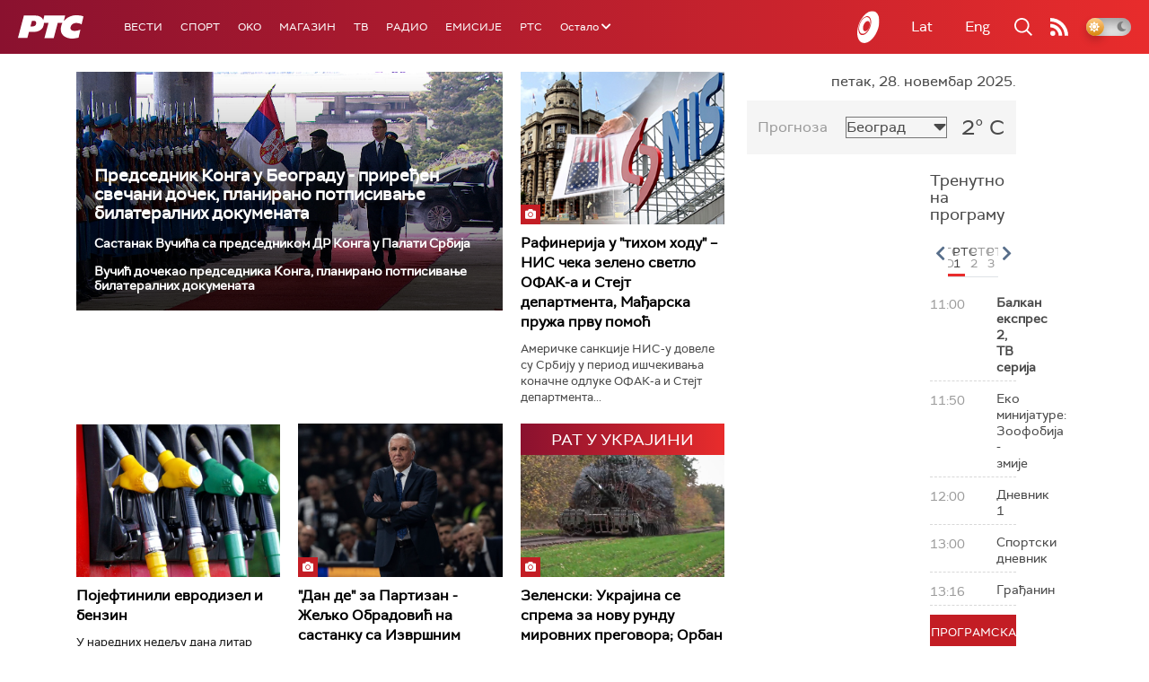

--- FILE ---
content_type: text/html;charset=UTF-8
request_url: https://www.rts.rs/sr/index.html
body_size: 49630
content:



































<!DOCTYPE html>

<html xmlns="http://www.w3.org/1999/xhtml" xml:lang="sr" lang="sr" >

    <head>
        <meta charset="utf-8" />
        <meta name="viewport" content="width=device-width, initial-scale=1, minimum-scale=1, maximum-scale=1" /> 

        
            <meta name="facebook-domain-verification" content="hui4xuinul37kpgfvccuiopl4tsgzd" />
                        <!--<title>РТС :: Насловна  </title>-->
        <title>Насловна | РТС</title>

            <!-- Gemius AdOcean -->
            <script type="text/javascript" src="//rs.adocean.pl/files/js/ado.js"></script>
            <script type="text/javascript">
                /* (c)AdOcean 2003-2017 */
                if (typeof ado !== "object") {
                    ado = {};
                    ado.config = ado.preview = ado.placement = ado.master = ado.slave = function () {};
                }
                ado.config({mode: "old", xml: false, characterEncoding: true});
                ado.preview({enabled: true, emiter: "rs.adocean.pl", id: "WrI3gCReJvUOQoGs1cYCXGDNLReHYebXQ5l1IsHag6T.57"});
            </script>

        <link rel="shortcut icon" href="/assets/front/img/favicon/favicon.ico"/>
<!--

<link rel="apple-touch-icon" sizes="57x57" href="/apple-icon-57x57.png">
<link rel="apple-touch-icon" sizes="60x60" href="/apple-icon-60x60.png">
<link rel="apple-touch-icon" sizes="72x72" href="/apple-icon-72x72.png">
<link rel="apple-touch-icon" sizes="76x76" href="/apple-icon-76x76.png">
<link rel="apple-touch-icon" sizes="114x114" href="/apple-icon-114x114.png">
<link rel="apple-touch-icon" sizes="120x120" href="/apple-icon-120x120.png">
<link rel="apple-touch-icon" sizes="144x144" href="/apple-icon-144x144.png">
<link rel="apple-touch-icon" sizes="152x152" href="/apple-icon-152x152.png">
<link rel="apple-touch-icon" sizes="180x180" href="/apple-icon-180x180.png">
<link rel="icon" type="image/png" sizes="192x192"  href="/android-icon-192x192.png">
<link rel="icon" type="image/png" sizes="32x32" href="/favicon-32x32.png">
<link rel="icon" type="image/png" sizes="96x96" href="/favicon-96x96.png">
<link rel="icon" type="image/png" sizes="16x16" href="/favicon-16x16.png">
<link rel="manifest" href="/manifest.json">
<meta name="msapplication-TileColor" content="#ffffff">
<meta name="msapplication-TileImage" content="/ms-icon-144x144.png">
<meta name="theme-color" content="#ffffff">

-->
        <link href="https://fonts.googleapis.com/css2?family=Montserrat:wght@100;200;300;400;500;600;700;800;900&display=swap" rel="stylesheet">
        
<link href="/resources/fontawesome/css/all.min.css" rel="stylesheet"/>
<link href="/resources/bootstrap/css/bootstrap.min.css" rel="stylesheet"/>
<link rel="stylesheet" type="text/css" href="/assets/front/plugins/slick/slick.css"/>
<link rel="stylesheet" type="text/css" href="/assets/front/plugins/slick/slick-theme.css"/>
<link href="/assets/front/css/platform2024_v5.css" rel="stylesheet"/>
<link href="/assets/front/css/fragments2024_v2.css" rel="stylesheet"/>
<link href="/assets/front/css/responsive2025_v1.css" rel="stylesheet"/>
<link href="/assets/front/css/headerTeme.css" rel="stylesheet"/>
        



<script src="/resources/jQuery/jquery-3.5.1.min.js"></script>
<script type="text/javascript" src="/assets/front/js/its-global2025_v1.min.js"></script>
<script type="text/javascript" src="/assets/front/js/cyr2lat/cyrlatconverter.min.js"></script>
<script type="text/javascript" src="https://services.brid.tv/player/build/brid.min.js"></script>


    <!-- Global site tag (gtag.js) - Google Analytics -->
    <script async src="https://www.googletagmanager.com/gtag/js?id=G-FBJW6SRQ7H"></script>
    <script>
        window.dataLayer = window.dataLayer || [];
        function gtag() {
            dataLayer.push(arguments);
        }
        gtag('js', new Date());

        gtag('config', 'G-FBJW6SRQ7H');
    </script>

    <!-- Google Tag Manager -->
    <script>(function (w, d, s, l, i) {
            w[l] = w[l] || [];
            w[l].push({'gtm.start':
                        new Date().getTime(), event: 'gtm.js'});
            var f = d.getElementsByTagName(s)[0],
                    j = d.createElement(s), dl = l != 'dataLayer' ? '&l=' + l : '';
            j.async = true;
            j.src =
                    'https://www.googletagmanager.com/gtm.js?id=' + i + dl;
            f.parentNode.insertBefore(j, f);
        })(window, document, 'script', 'dataLayer', 'GTM-NZ5DNLN');</script>
    <!-- End Google Tag Manager -->


        

























    <meta name="copyright" content="www.rts.rs"/>
<meta name="title" content="Насловна"/>
<meta name="description" content="РТС Онлајн доноси најновије вести и анализе из Србије, са Балкана и из света. Пратите и стрим нашег радио и ТВ програма и гледајте одложено најбоље емисије Јавног медијског сервиса Србије."/>


    <link rel="canonical" href="https://www.rts.rs/.html" />

<meta property="og:site_name" content="РТС"/>
<meta property="og:type" content="website"/>
<meta property="og:title" content="Насловна"/>
<meta property="og:url" content="https://www.rts.rs/.html"/>

    
        <meta property="og:image" content="https://www.rts.rs/upload/"/>
    
    


<meta property="og:description" content="РТС Онлајн доноси најновије вести и анализе из Србије, са Балкана и из света. Пратите и стрим нашег радио и ТВ програма и гледајте одложено најбоље емисије Јавног медијског сервиса Србије."/>

    <meta name="twitter:card" content="summary"/>
<meta name="twitter:title" content="Насловна"/>


    
        <meta property="twitter:image" content="https://www.rts.rs/upload/"/>
    
    

<meta name="twitter:description" content="РТС Онлајн доноси најновије вести и анализе из Србије, са Балкана и из света. Пратите и стрим нашег радио и ТВ програма и гледајте одложено најбоље емисије Јавног медијског сервиса Србије."/>

        <link rel="alternate" type="application/rss+xml" title="РТС :: Насловна" href="//rss.html" />
        










    
        
        
            
                
                
                    
                
            
        
    


        <!-- (C)2000-2024 Gemius SA - gemiusPrism  / rts.rs/Homepage -->
<script type="text/javascript">
var pp_gemius_identifier = 'AutKhmMQ6vSONfr.piHh6Mey3w6kNTsgfNNrcx65GUj.q7';
// lines below shouldn't be edited
function gemius_pending(i) { window[i] = window[i] || function() {var x = window[i+'_pdata'] = window[i+'_pdata'] || []; x[x.length]=Array.prototype.slice.call(arguments, 0);};};
(function(cmds) { var c; while(c = cmds.pop()) gemius_pending(c)})(['gemius_cmd', 'gemius_hit', 'gemius_event', 'gemius_init', 'pp_gemius_hit', 'pp_gemius_event', 'pp_gemius_init']);
window.pp_gemius_cmd = window.pp_gemius_cmd || window.gemius_cmd;
(function(d,t) {try {var gt=d.createElement(t),s=d.getElementsByTagName(t)[0],l='http'+((location.protocol=='https:')?'s':''); gt.setAttribute('async','async');
gt.setAttribute('defer','defer'); gt.src=l+'://gars.hit.gemius.pl/xgemius.js'; s.parentNode.insertBefore(gt,s);} catch (e) {}})(document,'script');
</script>


<script type="text/javascript">
/* (c)AdOcean 2003-2023, MASTER: rts.rs.Rts.rs.Naslovna */
ado.master({id: 'Ygmn5VcblyGr.ca9WV0z7IRpsXJSlebCn58U.Tx347..57', server: 'rs.adocean.pl' });
</script>
        <script async id="ebx" src="//applets.ebxcdn.com/ebx.js"></script>
    </head>

    <body class="Насловна home theme-normal">

        
            <!-- Google Tag Manager (noscript) -->
            <noscript><iframe src="https://www.googletagmanager.com/ns.html?id=GTM-NZ5DNLN"
                              height="0" width="0" style="display:none;visibility:hidden"></iframe></noscript>
            <!-- End Google Tag Manager (noscript) -->
        

        <script async src="https://pagead2.googlesyndication.com/pagead/js/adsbygoogle.js?client=ca-pub-8174147618626437"
        crossorigin="anonymous"></script>


        <div id="mobile_notification_dialog" class="modal fade" tabindex="-1" role="dialog" aria-labelledby="myModalLabel">
            <div class="modal-dialog modal-xs">
                <div class="modal-content">
                    <div class="modal-header">
                        <h3 class="modal-title" id="myModalLabel">Obaveštenje</h3>
                        <button type="button" class="close" data-dismiss="modal" aria-label="Close"><span aria-hidden="true">&times;</span></button>
                    </div>
                    <div class="modal-body">
                        <div class="notification-title">Preuzmite aplikaciju RTS-a za vaš uredjaj.</div>
                        <div>
                            <a class="notification-link ios" href="https://itunes.apple.com/us/app/rts-radio-televizija-srbije/id1292362685?mt=8">
                                <img width="100%" src="/assets/front/img/apple_01.png" alt="iOS notification" title="iOS notification">
                            </a>
                            <a class="notification-link android" href="https://play.google.com/store/apps/details?id=rs.rts">
                                <img width="100%" src="/assets/front/img/android_01.png" alt="Android notification" title="Android notification">
                            </a>
                        </div>
                    </div>
                </div>
            </div>
        </div>

        











<header>
    <div class="app-header">
        <div class="headerLeft">
            <div class="app-brand">
                
                    
                        <h1 class="logo">
                            <a href="/" title="РТС">
                                <span class="sr-only">РТС</span>
                            </a>
                        </h1>
                    
                    
                  
            </div>
            <div class="app-nav">
                <nav>
                    






<div class="menu">
    <div class="primaryShortNav">
        



















 









    
        










<div id="side-nav">
    <ul>
        
            <li class=" depth1  first">
                












    



    <a href="/vesti.html" class="nav-link    ">
    
    
        Вести
        
    
    </a>

            </li>
        
            <li class=" depth1 ">
                












    



    <a href="/sport.html" class="nav-link    ">
    
    
        Спорт
        
    
    </a>

            </li>
        
            <li class=" depth1 ">
                












    



    <a href="/oko-magazin.html" class="nav-link    ">
    
    
        OKO
        
    
    </a>

            </li>
        
            <li class=" depth1 ">
                












    



    <a href="/magazin.html" class="nav-link    ">
    
    
        Магазин
        
    
    </a>

            </li>
        
            <li class=" depth1 ">
                












    



    <a href="/tv.html" class="nav-link    ">
    
    
        ТВ
        
    
    </a>

            </li>
        
            <li class=" depth1 ">
                












    



    <a href="/radio.html" class="nav-link    ">
    
    
        Радио
        
    
    </a>

            </li>
        
            <li class=" depth1 ">
                












    



    <a href="/emisije.html" class="nav-link    ">
    
    
        Емисије
        
    
    </a>

            </li>
        
            <li class=" depth1  last">
                












    



    <a href="/rts.html" class="nav-link    ">
    
    
        РТС
        
    
    </a>

            </li>
        
        <li class="depth1  app-dropdown-holder">
            <a class="app-dropdown nav-link"><span>Остало</span> <i class="fa fa-chevron-down"></i></a>
            <div class="menu-dropdown">
                <ul>
                    
                        <li class="">
                            <a href="/rts/muzicka-produkcija.html" class="">
                                Музичка продукција
                            </a>
                        </li>
                    
                        <li class="">
                            <a href="/rts/filmski-program.html" class="">
                                Филмски програм
                            </a>
                        </li>
                    
                        <li class="">
                            <a href="/rts/dijaspora.html" class="">
                                Дијаспора
                            </a>
                        </li>
                    
                        <li class="">
                            <a href="/rts/rts-predstavlja.html" class="">
                                РТС представља
                            </a>
                        </li>
                    
                        <li class="">
                            <a href="/eurosong2024.html" class="">
                                Евросонг 2025
                            </a>
                        </li>
                    
                        <li class="">
                            <a href="/rts/pgp.html" class="">
                                ПГП
                            </a>
                        </li>
                    
                        <li class="">
                            <a href="/rts/informator-o-radu.html" class="">
                                Информатор о раду Јавне медијске установе „Радио-телевизија Србије“
                            </a>
                        </li>
                    
                </ul>
            </div>
        </li>

    </ul>
</div>
    
     
    
    
    
    
    
    
    
    
    

    </div>
</div>
                </nav>
            </div>
        </div>
        <div class="hederRight">
            <a href="/page/tv/ci/live.html" class="live-tv" title="РТС планета">
                <span class="rts-planeta"></span>
            </a>
            <div class="app-lang">



<div class="language-bar">
    
    <a href="/" class="lang cyr CyrLatIgnore js-lang" >Ћир</a>
    <a href="/" class="lang lat CyrLatIgnore js-lang" >Lat</a>
    <a class="lang en CyrLatIgnore " href="/rts/program-sales.html">Eng</a>

</div>
</div>
            <div class="app-search">
                <a type="submit" class="js-nav-search nav-action searchTrigger" title="Претрага"><i class="fas fa-search"></i></a>
                <div id="search" class="nav-search">
                    









<form action="/pretraga.html" method="get" name="searchForm" id="searchForm" class="form searchForm">
    <fieldset class="searchFieldset header-search-btn">
        <input type="hidden" name="lang" value="sr" />
        <input id="searchText" class="app-input" name="searchText" type="text" value=""  placeholder="Search" onfocus="this.placeholder = ''" onblur="this.placeholder = 'Search'"/>
        <input type="submit" value="Пронађи" class="searchButton">
    </fieldset>
</form>


<script>
    $(document).ready(function () {
        $('#searchForm').submit(function () {
            if ($('#searchText').val().length <= 3) {
                $('#searchInputMessage').show();
                return false;
            } else {
                return true;
            }
        });
        $('#searchText').keydown(function () {
            if ($(this).val().length <= 1) {
                $('#searchInputMessage').hide();
            }
        });

    });
</script>
                </div>
            </div>
            <a href="/page/rss/ci.html" class="nav-action feed" title="RSS"><i class="fas fa-rss"></i></a>
                
            <a class="mobTrigger"><i class="fas fa-bars"></i></a>
            <input type="checkbox" id="darkModeToggle" />
           <label for="darkModeToggle" class="darkModeBtn">
                   <i class="fas fa-moon"></i>
                <i class="fas fa-sun"></i>
            </label>
        </div>
    </div>
</header>
<div class="mobNavigation">
    <div class="mobNavWrapper">
        <div class="social social-mob">
            <a class="rtsPlaneta" title="РТС планета" href="/page/tv/ci/live.html"><span class="fai fai-planeta"></span></a>
            <a class="facebook" target="_blank" href="http://www.facebook.com/RTS.Internetportal" title="Facebook"><i class="fab fa-facebook-f"></i></a>
            <a class="twitter" target="_blank" href="http://twitter.com/#!/RTS_Vesti" title="Twitter"><i class="fab fa-twitter"></i></a>
            <a class="youtube" target="_blank" href="https://www.youtube.com/channel/UCF6U1KDm7BLHWBBUwsZzKtQ" title="You Tube"><i class="fab fa-youtube"></i></a>
                



<div class="language-bar">
    
    <a href="/" class="lang cyr CyrLatIgnore js-lang" >Ћир</a>
    <a href="/" class="lang lat CyrLatIgnore js-lang" >Lat</a>
    <a class="lang en CyrLatIgnore " href="/rts/program-sales.html">Eng</a>

</div>

            <a href="/page/rss/ci.html" class="nav-action feed" title="RSS"><i class="fas fa-rss"></i></a>
        </div>
        <div class="navWrapper">
            


























 









    
     
    
    
    
    
    
    
    
    
        














<ul> 
    

        




    
    


<li class="   level1   ord1 d1">
    <div class="navHolder">
        












    



    <a href="/vesti.html" class="nav-link    subL1">
    
    
        <span class=" ">
        
        Вести
        
        </span>
    
    
    </a>


        
            <div class="navL1"> 
            
            <ul>

            

        

        





<li class="   level1   ord1 d2">
    
        












    



    <a href="/vesti/politika.html" class="nav-link    ">
    
    
        Политика
        
    
    </a>


        
            </li>

            

        

        





<li class="   level1   ord3 d2">
    
        












    



    <a href="/vesti/region.html" class="nav-link    ">
    
    
        Регион
        
    
    </a>


        
            </li>

            

        

        





<li class="   level1   ord4 d2">
    
        












    



    <a href="/vesti/svet.html" class="nav-link    ">
    
    
        Свет
        
    
    </a>


        
            </li>

            

        

        





<li class="   level1   ord5 d2">
    
        












    



    <a href="/vesti/srbija-danas.html" class="nav-link    ">
    
    
        Србија данас
        
    
    </a>


        
            </li>

            

        

        





<li class="   level1   ord6 d2">
    
        












    



    <a href="/vesti/hronika.html" class="nav-link    ">
    
    
        Хроника
        
    
    </a>


        
            </li>

            

        

        





<li class="   level1   ord7 d2">
    
        












    



    <a href="/vesti/drustvo.html" class="nav-link    ">
    
    
        Друштво
        
    
    </a>


        
            </li>

            

        

        





<li class="   level1   ord8 d2">
    
        












    



    <a href="/vesti/ekonomija.html" class="nav-link    ">
    
    
        Економија
        
    
    </a>


        
            </li>

            

        

        





<li class="   level1   ord9 d2">
    
        












    



    <a href="/vesti/merila-vremena.html" class="nav-link    ">
    
    
        Мерила времена
        
    
    </a>


        
            </li>

            

        

        





<li class="   level1   ord10 d2">
    
        












    



    <a href="/vesti/ratu-u-ukrajini.html" class="nav-link    ">
    
    
        Рат у Украјини
        
    
    </a>


        
            </li>

            

        

        





<li class="   level1   ord11 d2">
    
        












    



    <a href="/vesti/vreme.html" class="nav-link    ">
    
    
        Време
        
    
    </a>


        
            </li>

            

        

        





<li class="   level1   ord12 d2">
    
        












    



    <a href="/vesti/servisne-informacije.html" class="nav-link    ">
    
    
        Сервисне вести
        
    
    </a>


        
            </li>

            

        

        





<li class="   level1   ord14 d2">
    
        












    



    <a href="/vesti/smatracnica.html" class="nav-link    ">
    
    
        Сматрачница
        
    
    </a>


        
            </li>

            

        

        





<li class="   level1   ord37 d2">
    
        












    



    <a href="/vesti/arhiva-rubrika.html" class="nav-link    ">
    
    
        Архива рубрика
        
    
    </a>


        
            </li>

            

        

        





<li class="   level1  last  ord38 d2">
    
        












    



    <a href="/vesti/podkast.html" class="nav-link    ">
    
    
        Подкаст
        
    
    </a>


        
            </li>

            

        

         
        </ul>
    </div>
</div>
</li>





    
    


<li class="   level1   ord3 d1">
    <div class="navHolder">
        












    



    <a href="/sport.html" class="nav-link    subL1">
    
    
        <span class=" ">
        
        Спорт
        
        </span>
    
    
    </a>


        
            <div class="navL1"> 
            
            <ul>

            

        

        





<li class="   level1   ord3 d2">
    
        












    



    <a href="/sport/fudbal.html" class="nav-link    ">
    
    
        Фудбал
        
    
    </a>


        
            </li>

            

        

        





<li class="   level1   ord4 d2">
    
        












    



    <a href="/sport/kosarka.html" class="nav-link    ">
    
    
        Кошарка
        
    
    </a>


        
            </li>

            

        

        





<li class="   level1   ord6 d2">
    
        












    



    <a href="/sport/tenis.html" class="nav-link    ">
    
    
        Тенис
        
    
    </a>


        
            </li>

            

        

        





<li class="   level1   ord8 d2">
    
        












    



    <a href="/sport/odbojka.html" class="nav-link    ">
    
    
        Одбојка
        
    
    </a>


        
            </li>

            

        

        





<li class="   level1   ord9 d2">
    
        












    



    <a href="/sport/rukomet.html" class="nav-link    ">
    
    
        Рукомет
        
    
    </a>


        
            </li>

            

        

        





<li class="   level1   ord10 d2">
    
        












    



    <a href="/sport/vaterpolo.html" class="nav-link    ">
    
    
        Ватерполо
        
    
    </a>


        
            </li>

            

        

        





<li class="   level1   ord11 d2">
    
        












    



    <a href="/sport/atletika.html" class="nav-link    ">
    
    
        Атлетика
        
    
    </a>


        
            </li>

            

        

        





<li class="   level1   ord12 d2">
    
        












    



    <a href="/sport/auto-moto.html" class="nav-link    ">
    
    
        Ауто-мото
        
    
    </a>


        
            </li>

            

        

        





<li class="   level1   ord13 d2">
    
        












    



    <a href="/sport/ostali-sportovi.html" class="nav-link    ">
    
    
        Остали спортови
        
    
    </a>


        
            </li>

            

        

        





<li class="   level1   ord14 d2">
    
        












    



    <a href="/sport/memorijal-rts.html" class="nav-link    ">
    
    
        Меморијал РТС
        
    
    </a>


        
            </li>

            

        

        





<li class="   level1   ord16 d2">
    
        












    



    <a href="/sport/Eurovision_sport.html" class="nav-link    ">
    
    
        Eurovision sport
        
    
    </a>


        
            </li>

            

        

        





<li class="   level1  last  ord17 d2">
    
        












    



    <a href="/sport/arhiva-rubrika.html" class="nav-link    ">
    
    
        Архива рубрика
        
    
    </a>


        
            </li>

            

        

         
        </ul>
    </div>
</div>
</li>






<li class="   level1   ord6 d1">
    
        












    



    <a href="/oko-magazin.html" class="nav-link    ">
    
    
        <span class=" ">
        
        OKO
        
        </span>
    
    
    </a>


        
            </li>

            

        

        




    
    


<li class="   level1   ord7 d1">
    <div class="navHolder">
        












    



    <a href="/magazin.html" class="nav-link    subL1">
    
    
        <span class=" ">
        
        Магазин
        
        </span>
    
    
    </a>


        
            <div class="navL1"> 
            
            <ul>

            

        

        





<li class="   level1   ord1 d2">
    
        












    



    <a href="/magazin/zivot.html" class="nav-link    ">
    
    
        Живот
        
    
    </a>


        
            </li>

            

        

        





<li class="   level1   ord2 d2">
    
        












    



    <a href="/magazin/Zanimljivosti.html" class="nav-link    ">
    
    
        Занимљивости
        
    
    </a>


        
            </li>

            

        

        





<li class="   level1   ord3 d2">
    
        












    



    <a href="/magazin/muzika.html" class="nav-link    ">
    
    
        Музика
        
    
    </a>


        
            </li>

            

        

        





<li class="   level1   ord4 d2">
    
        












    



    <a href="/magazin/tehnologija.html" class="nav-link    ">
    
    
        Технологијa
        
    
    </a>


        
            </li>

            

        

        





<li class="   level1   ord5 d2">
    
        












    



    <a href="/magazin/putujemo.html" class="nav-link    ">
    
    
        Путујемо
        
    
    </a>


        
            </li>

            

        

        





<li class="   level1   ord6 d2">
    
        












    



    <a href="/magazin/svet-poznatih.html" class="nav-link    ">
    
    
        Свет познатих
        
    
    </a>


        
            </li>

            

        

        





<li class="   level1   ord7 d2">
    
        












    



    <a href="/magazin/Zdravlje.html" class="nav-link    ">
    
    
        Здравље
        
    
    </a>


        
            </li>

            

        

        





<li class="   level1   ord8 d2">
    
        












    



    <a href="/magazin/film-i-tv.html" class="nav-link    ">
    
    
        Филм и ТВ
        
    
    </a>


        
            </li>

            

        

        





<li class="   level1   ord9 d2">
    
        












    



    <a href="/magazin/nauka.html" class="nav-link    ">
    
    
        Наука
        
    
    </a>


        
            </li>

            

        

        





<li class="   level1   ord11 d2">
    
        












    



    <a href="/magazin/priroda.html" class="nav-link    ">
    
    
        Природа
        
    
    </a>


        
            </li>

            

        

        





<li class="   level1   ord13 d2">
    
        












    



    <a href="/magazin/digitalni-preduzetnik.html" class="nav-link    ">
    
    
        Дигитални предузетник
        
    
    </a>


        
            </li>

            

        

        





<li class="   level1   ord14 d2">
    
        












    



    <a href="/magazin/kultura.html" class="nav-link    ">
    
    
        Културно
        
    
    </a>


        
            </li>

            

        

        





<li class="   level1   ord21 d2">
    
        












    



    <a href="/magazin/arhiva-rubrika.html" class="nav-link    ">
    
    
        Архива рубрика
        
    
    </a>


        
            </li>

            

        

        





<li class="   level1   ord25 d2">
    
        












    



    <a href="/magazin/Zamalevelikeheroje.html" class="nav-link    ">
    
    
        За мале велике хероје
        
    
    </a>


        
            </li>

            

        

        





<li class="   level1  last  ord26 d2">
    
        












    



    <a href="/magazin/naizgled-zdrav.html" class="nav-link    ">
    
    
        Наизглед здрав
        
    
    </a>


        
            </li>

            

        

         
        </ul>
    </div>
</div>
</li>





    
    


<li class="   level1   ord8 d1">
    <div class="navHolder">
        












    



    <a href="/tv.html" class="nav-link    subL1">
    
    
        <span class=" ">
        
        ТВ
        
        </span>
    
    
    </a>


        
            <div class="navL1"> 
            
            <ul>

            

        

        





<li class="   level1   ord1 d2">
    
        












    



    <a href="/tv/rts1.html" class="nav-link    ">
    
    
        РТС 1
        
    
    </a>


        
            </li>

            

        

        





<li class="   level1   ord2 d2">
    
        












    



    <a href="/tv/rts2.html" class="nav-link    ">
    
    
        РТС 2
        
    
    </a>


        
            </li>

            

        

        





<li class="   level1   ord3 d2">
    
        












    



    <a href="/tv/rts-digital.html" class="nav-link    ">
    
    
        РТС 3
        
    
    </a>


        
            </li>

            

        

        





<li class="   level1   ord4 d2">
    
        












    



    <a href="/tv/rts-sat.html" class="nav-link    ">
    
    
        РТС Свет
        
    
    </a>


        
            </li>

            

        

        





<li class="   level1   ord5 d2">
    
        












    



    <a href="/tv/rts-nauka.html" class="nav-link    ">
    
    
        РТС Наука
        
    
    </a>


        
            </li>

            

        

        





<li class="   level1   ord6 d2">
    
        












    



    <a href="/tv/rts-drama.html" class="nav-link    ">
    
    
        РТС Драма
        
    
    </a>


        
            </li>

            

        

        





<li class="   level1   ord7 d2">
    
        












    



    <a href="/tv/rts-zivot.html" class="nav-link    ">
    
    
        РТС Живот
        
    
    </a>


        
            </li>

            

        

        





<li class="   level1   ord8 d2">
    
        












    



    <a href="/tv/rts-klasika.html" class="nav-link    ">
    
    
        РТС Класика
        
    
    </a>


        
            </li>

            

        

        





<li class="   level1   ord9 d2">
    
        












    



    <a href="/tv/rts-kolo.html" class="nav-link    ">
    
    
        РТС Коло
        
    
    </a>


        
            </li>

            

        

        





<li class="   level1   ord10 d2">
    
        












    



    <a href="/tv/rts-trezor.html" class="nav-link    ">
    
    
        РТС Трезор
        
    
    </a>


        
            </li>

            

        

        





<li class="   level1   ord11 d2">
    
        












    



    <a href="/tv/rts-muzika.html" class="nav-link    ">
    
    
        РТС Музика
        
    
    </a>


        
            </li>

            

        

        





<li class="   level1   ord12 d2">
    
        












    



    <a href="/tv/rts-poletarac.html" class="nav-link    ">
    
    
        РТС Полетарац
        
    
    </a>


        
            </li>

            

        

        





<li class="   level1   ord53 d2">
    
        












    



    <a href="/tv/rts-predstavlja.html" class="nav-link    ">
    
    
        РТС представља
        
    
    </a>


        
            </li>

            

        

        





<li class="   level1  last  ord55 d2">
    
        












    



    <a href="/tv/live.html" class="nav-link    ">
    
    
        ТВ уживо
        
    
    </a>


        
            </li>

            

        

         
        </ul>
    </div>
</div>
</li>





    
    


<li class="   level1   ord9 d1">
    <div class="navHolder">
        












    



    <a href="/radio.html" class="nav-link    subL1">
    
    
        <span class=" ">
        
        Радио
        
        </span>
    
    
    </a>


        
            <div class="navL1"> 
            
            <ul>

            

        

        





<li class="   level1   ord1 d2">
    
        












    



    <a href="/radio/radio-beograd-1.html" class="nav-link    ">
    
    
        Радио Београд 1
        
    
    </a>


        
            </li>

            

        

        





<li class="   level1   ord2 d2">
    
        












    



    <a href="/radio/radio-beograd-2.html" class="nav-link    ">
    
    
        Радио Београд 2
        
    
    </a>


        
            </li>

            

        

        





<li class="   level1   ord3 d2">
    
        












    



    <a href="/radio/radio-beograd-3.html" class="nav-link    ">
    
    
        Радио Београд 3
        
    
    </a>


        
            </li>

            

        

        





<li class="   level1   ord4 d2">
    
        












    



    <a href="/radio/beograd-202.html" class="nav-link    ">
    
    
        Београд 202
        
    
    </a>


        
            </li>

            

        

        





<li class="   level1   ord6 d2">
    
        












    



    <a href="/radio/radio-pletenica.html" class="nav-link    ">
    
    
        Радио Плетеница
        
    
    </a>


        
            </li>

            

        

        





<li class="   level1   ord7 d2">
    
        












    



    <a href="/radio/radio-rokenroler.html" class="nav-link    ">
    
    
        Радио Рокенролер
        
    
    </a>


        
            </li>

            

        

        





<li class="   level1   ord8 d2">
    
        












    



    <a href="/radio/radio-dzuboks.html" class="nav-link    ">
    
    
        Радио Џубокс
        
    
    </a>


        
            </li>

            

        

        





<li class="   level1   ord9 d2">
    
        












    



    <a href="/radio/radio-vrteska.html" class="nav-link    ">
    
    
        Радио Вртешка
        
    
    </a>


        
            </li>

            

        

        





<li class="   level1   ord10 d2">
    
        












    



    <a href="/radio/radio-dzezer.html" class="nav-link    ">
    
    
        Радио Џезер
        
    
    </a>


        
            </li>

            

        

        





<li class="   level1   ord11 d2">
    
        












    



    <a href="/radio/arhiv.html" class="nav-link    ">
    
    
        Архив
        
    
    </a>


        
            </li>

            

        

        





<li class="   level1   ord12 d2">
    
        












    



    <a href="/radio/kontakt.html" class="nav-link    ">
    
    
        Контакт
        
    
    </a>


        
            </li>

            

        

        





<li class="   level1   ord13 d2">
    
        












    



    <a href="/radio/frekvencije.html" class="nav-link    ">
    
    
        Фреквенције
        
    
    </a>


        
            </li>

            

        

        





<li class="   level1  last  ord14 d2">
    
        












    



    <a href="/radio/live.html" class="nav-link    ">
    
    
        Радио уживо
        
    
    </a>


        
            </li>

            

        

         
        </ul>
    </div>
</div>
</li>






<li class="   level1   ord15 d1">
    
        












    



    <a href="/emisije.html" class="nav-link    ">
    
    
        <span class=" ">
        
        Емисије
        
        </span>
    
    
    </a>


        
            </li>

            

        

        




    
    


<li class="   level1  last  ord18 d1">
    <div class="navHolder">
        












    



    <a href="/rts.html" class="nav-link    subL1">
    
    
        <span class=" ">
        
        РТС
        
        </span>
    
    
    </a>


        
            <div class="navL1"> 
            
            <ul>

            

        

        





<li class="   level1   ord1 d2">
    
        












    



    <a href="/rts/javni-servis.html" class="nav-link    ">
    
    
        О Jавном сервису
        
    
    </a>


        
            </li>

            

        

        





<li class="   level1   ord2 d2">
    
        












    



    <a href="/rts/informator-o-radu.html" class="nav-link    ">
    
    
        Информатор о раду Јавне медијске установе „Радио-телевизија Србије“
        
    
    </a>


        
            </li>

            

        

        





<li class="   level1   ord3 d2">
    
        












    



    <a href="/rts/akcije.html" class="nav-link    ">
    
    
        Акције
        
    
    </a>


        
            </li>

            

        

        





<li class="   level1   ord4 d2">
    
        












    



    <a href="/rts/pgp.html" class="nav-link    ">
    
    
        ПГП
        
    
    </a>


        
            </li>

            

        

        





<li class="   level1   ord5 d2">
    
        












    



    <a href="/rts/galerija-rts.html" class="nav-link    ">
    
    
        Галерија РТС
        
    
    </a>


        
            </li>

            

        

        





<li class="   level1   ord6 d2">
    
        












    



    <a href="/rts/izdavastvo.html" class="nav-link    ">
    
    
        Издаваштво
        
    
    </a>


        
            </li>

            

        

        





<li class="   level1   ord7 d2">
    
        












    



    <a href="/rts/istrazivanje-cipa.html" class="nav-link    ">
    
    
        Истраживање
        
    
    </a>


        
            </li>

            

        

        





<li class="   level1   ord8 d2">
    
        












    



    <a href="/rts/rts-klub.html" class="nav-link    ">
    
    
        РТС клуб
        
    
    </a>


        
            </li>

            

        

        





<li class="   level1   ord9 d2">
    
        












    



    <a href="/rts/programski-arhiv.html" class="nav-link    ">
    
    
        Програмски архив
        
    
    </a>


        
            </li>

            

        

        





<li class="   level1   ord10 d2">
    
        












    



    <a href="/rts/rts-predstavlja.html" class="nav-link    ">
    
    
        РТС представља
        
    
    </a>


        
            </li>

            

        

        





<li class="   level1   ord11 d2">
    
        












    



    <a href="/rts/marketing.html" class="nav-link    ">
    
    
        Маркетинг
        
    
    </a>


        
            </li>

            

        

        





<li class="   level1   ord12 d2">
    
        












    



    <a href="/rts/dijaspora.html" class="nav-link    ">
    
    
        Дијаспора
        
    
    </a>


        
            </li>

            

        

        





<li class="   level1   ord14 d2">
    
        












    



    <a href="/rts/digitalizacija.html" class="nav-link    ">
    
    
        Дигитална ТВ
        
    
    </a>


        
            </li>

            

        

        





<li class="   level1   ord15 d2">
    
        












    



    <a href="/rts/posao.html" class="nav-link    ">
    
    
        Посао
        
    
    </a>


        
            </li>

            

        

        





<li class="   level1   ord16 d2">
    
        












    



    <a href="/rts/javne-nabavke.html" class="nav-link    ">
    
    
        Јавне набавке
        
    
    </a>


        
            </li>

            

        

        





<li class="   level1   ord17 d2">
    
        












    



    <a href="/rts/pola-veka-rts.html" class="nav-link    ">
    
    
        Јубилеји РТС-а
        
    
    </a>


        
            </li>

            

        

        





<li class="   level1   ord18 d2">
    
        












    



    <a href="/rts/internet-portal.html" class="nav-link    ">
    
    
        Интернет портал
        
    
    </a>


        
            </li>

            

        

        





<li class="   level1   ord19 d2">
    
        












    



    <a href="/rts/biblioteka.html" class="nav-link    ">
    
    
        Библиотека
        
    
    </a>


        
            </li>

            

        

        





<li class="   level1   ord20 d2">
    
        












    



    <a href="/rts/konkursi.html" class="nav-link    ">
    
    
        Конкурси
        
    
    </a>


        
            </li>

            

        

        





<li class="   level1   ord21 d2">
    
        












    



    <a href="/rts/pesma-evrovizije.html" class="nav-link    ">
    
    
        Песма Евровизије
        
    
    </a>


        
            </li>

            

        

        





<li class="   level1  last  ord22 d2">
    
        












    



    <a href="/rts/program-sales.html" class="nav-link    ">
    
    
        Program sales
        
    
    </a>


        
            </li>

            

        
        </ul>
    </div>
</div>
</li>
</ul>
    
    


        </div>
    </div>
</div>

<script>
    var langRaw;
    var langReworked;
    $(document).ready(function () {
        $("code").addClass("CyrLatIgnore");
        $('.js-lang').hide();

        langRaw = location.pathname.slice(0, 4);
//            console.log(langRaw);
        if (langRaw == '/en/' || langRaw == '/en.') {
            $('.js-lang').removeClass("active");
            $('.en').addClass("active");
            langReworked = "en";
        } else if (langRaw == '/lat/' || langRaw == '/lat') {
            $('.js-lang').removeClass("active");
            $('.lat').addClass("active");
            $('.js-converter-cyr').hide();
            $('a').each(function () {
//                    console.log($(this).attr('href'));
                if (!$(this).hasClass('js-lang') && typeof $(this).attr('href') != 'undefined'
                        && $(this).attr('href').indexOf('downloadFile') != 1
                        && $(this).attr('href').indexOf('http') == -1
                        && !$(this).hasClass('fancybox')
                        && $(this).attr('href').indexOf('/upload/media/') == -1
                        && $(this).attr('href').split('.').pop() != 'pdf') {
                    if ($(this).attr('href').indexOf('/page/') == -1) {
                        $(this).attr("href", "/lat" + $(this).attr("href"));
                    } else {
                        $(this).attr("href", $(this).attr("href").replace('/ci/', /sr/));
                    }
                }
            });
            langReworked = 'lat';
            CyrLat.C2L();
            $('.cyr').show();
        } else {
            $('.js-lang').removeClass("active");
            $('.cyr').addClass("active");
            $('.js-converter-lat').hide();
            langReworked = 'cyr';
            $('.lat').show();
        }

        $("#websiteTitle").html($("#translatedTitle").html());
        $('body').css('visibility', 'visible');
        $(".js-linkovi-body a").each(function () {
            if ($(this).html().indexOf("http") >= 0) {
                $(this).addClass("CyrLatIgnore");
            }
        });
        $("#strukture-body a").each(function () {
            if ($(this).html().indexOf("http") >= 0) {
                $(this).addClass("CyrLatIgnore");
            }
        });
        $(".js-navi").click(function () {
            $(".js-navi-modal").addClass('show');
            $("body").addClass('modal-open');
        });
    }
    );
    var CyrLat = new CyrLatConverter('body').init();
    //click to change to CYR function
    $('.cyr').click(function (event) {
        event.preventDefault();
        console.log(window.location.pathname);
        if (window.location.pathname == '/lat.html' || window.location.pathname == '/lat/') {
            window.location.href = window.location.origin;
        } else {
            window.location.href = window.location.pathname.slice(4);
        }
    });
    //click to change to LAT function
    $('.lat').click(function (event) {
        event.preventDefault();
        var prevLang = location.pathname.slice(0, 4);
        $('.js-converter-cyr').hide();
        $('.js-converter-lat').show();
        if (prevLang == '/en/' || prevLang == '/en.') {
            location.href = '/lat.html';
        } else if ((prevLang == '/lat/' || prevLang == '/lat.')) {

        } else {
            $('.js-lang').removeClass("active");
            $('.lat').addClass("active");
            if (location.pathname == '/') {
                history.pushState({}, '', '/lat.html');
            } else {
                history.pushState({}, '', '/lat' + location.pathname);
            }
            CyrLat.C2L();
        }
        $('.lat').hide();
        $('.cyr').show();
        $('a').each(function () {
            if (!$(this).hasClass('js-lang') && typeof $(this).attr('href') != 'undefined'
                    && $(this).attr('href').indexOf('downloadFile') != 1
                    && !$(this).hasClass('fancybox')
                    && $(this).attr('href').indexOf('http') == -1
                    && $(this).attr('href').indexOf('/upload/media/') == -1
                    && $(this).attr('href').split('.').pop() != 'pdf') {
                if ($(this).attr('href').indexOf('/page/') == -1) {
                    $(this).attr("href", "/lat" + $(this).attr("href"));
                } else {
                    $(this).attr("href", $(this).attr("href").replace('/ci/', /sr/));
                }
            }
        });
    });
    $(".app-dropdown-holder").click(function (e) {
        $(this).toggleClass('active');
        e.stopPropagation();
    });
    $('body').click(function (e) {
        if (!$(e.target).closest('.menu-dropdown').length) {
            $(".app-dropdown-holder").removeClass('active');
        }
    });
    
    //Dark-mode toggle
    document.addEventListener("DOMContentLoaded", function () {
        const checkbox = document.getElementById("darkModeToggle");
        const darkMode = localStorage.getItem("darkMode");

        if (darkMode === "enabled") {
            document.body.classList.add("dark-mode");
            checkbox.checked = true;
            console.log("Dark mode enabled on load.");
        }
        checkbox.addEventListener("change", function () {
            if (checkbox.checked) {
                document.body.classList.add("dark-mode");
                localStorage.setItem("darkMode", "enabled");
            } else {
                document.body.classList.remove("dark-mode");
                localStorage.setItem("darkMode", "disabled");
            }
        });

    });
</script>


<!--<div id="saglasnost-container">
    <div id="saglasnost-prihvatanje">
        <p>We use cookies and google analytics tool to optimize the delivery of digital advertising to you. If you decline personalization of ads you will still see digital advertisements, but they will not be as relevant to you. We never collect sensitive information, and do not sell any of the data we collect. Under the GDPR regulations browser cookies are now considered sudo-anonymized personal data and since we use cookies to deliver relevant advertisements to you we would like to get your permission to do so.</p>
        <button>Accept</button>
    </div>

    <div id="saglasnost-iskljucivanje">
        <p>I don't want my data to be used anymore for analytic purposes.</p>
        <button>Decline</button>
    </div>
</div>


<script>
    $(document).ready(function () {
        var saglasnost = 'false';
        //get consent cookie
        var value = "; " + document.cookie;
        var parts = value.split("; " + "saglasnost" + "=");
        if (parts.length == 2) {
            saglasnost = parts.pop().split(";").shift();
        }
        $('#saglasnost-container').animate({'bottom': '0'}, 2000);
        if (saglasnost === 'true') {
             $('#saglasnost-iskljucivanje').addClass('visible');
            runGA();
            
        } else {
            $('#saglasnost-prihvatanje').addClass('visible');
        }

        //Turn off consent toolbar after 1 min
        setTimeout(function () {
            $('#saglasnost-container').animate({'bottom': '-300px'}, 2000);
        }, 60000);


        $('#saglasnost-iskljucivanje button').on('click', function () {
            document.cookie = 'saglasnost=false;';
            saglasnost='false';
            $('#saglasnost-container').animate({'bottom': '-300px'}, 2000);
        });

        $('#saglasnost-prihvatanje button').on('click', function () {
            document.cookie = 'saglasnost=true;';
            saglasnost='true';
            runGA();
            $('#saglasnost-container').animate({'bottom': '-300px'}, 2000);
        });
    });
</script>-->

        <div class="rts">
            <div class="containerWrap clearfix">
                
                <div id="container">
                    <div class="container">
                        <div class="left-sidebar">
                            
                        </div>
                        <div id="content" class="app-main">
                            
        














    
    
        
    

    



<div class="banner-G fragment">
    










    
        
            <div id="adoceanrstjmoeigobt"></div>
<script type="text/javascript">
/* (c)AdOcean 2003-2017, rts.rs.Rts.rs.Naslovna.H1  728x90 */
ado.slave('adoceanrstjmoeigobt', {myMaster: 'Ygmn5VcblyGr.ca9WV0z7IRpsXJSlebCn58U.Tx347..57' });
</script>
        
        
    

</div>


    
    

    















<div class="box fix fragment">
    <div class="storiesTop full">
        <div class="main fix">
            
                
                    
                        <div class="row-2-1-cols row-block cf">
                            <div class="xl-block-news">
                                <div class="pos-rel">
                                    <a class="largeThumb" href="/vesti/politika/5836638/vucic-predsednik-kongo-potpisivanje-dokumenata.html">
                                        














    



    <img src="/upload//media/2025/10/28/10/18/58/4699957/thumbs/10878547/docek_t.jpg"
         style="" class=" img-fluid"
          alt="Председник Конга у Београду - приређен свечани дочек, планирано потписивање билатералних докумената" title="Председник Конга у Београду - приређен свечани дочек, планирано потписивање билатералних докумената"/>

                                        
                                    </a>
                                    <div class="strip">
                                        <div class="inner-wrap">
                                            <h3 class="lg-headline">
                                                <a href="/vesti/politika/5836638/vucic-predsednik-kongo-potpisivanje-dokumenata.html" title="Председник Конга у Београду - приређен свечани дочек, планирано потписивање билатералних докумената">
                                                    Председник Конга у Београду - приређен свечани дочек, планирано потписивање билатералних докумената
                                                </a>
                                            </h3>
                                            
                                            
                                                <div class="short-news-full">
                                                    <div class="short-news-list">
                                                        
                                                            <a class="short-news-link"
                                                               href="/vesti/politika/5836638/vucic-predsednik-kongo-potpisivanje-dokumenata.html#shortStory-600814" title="Састанак Вучића са председником ДР Конга у Палати Србија">
                                                                
                                                                
                                                                <span class="short-news-text">Састанак Вучића са председником ДР Конга у Палати Србија</span>
                                                            </a>
                                                        
                                                            <a class="short-news-link"
                                                               href="/vesti/politika/5836638/vucic-predsednik-kongo-potpisivanje-dokumenata.html#shortStory-600809" title="Вучић дочекао председника Конга, планирано потписивање билатералних докумената">
                                                                
                                                                
                                                                <span class="short-news-text">Вучић дочекао председника Конга, планирано потписивање билатералних докумената</span>
                                                            </a>
                                                        
                                                    </div>
                                                </div>
                                            
                                        </div>
                                    </div>
                                </div>
                                
                                    <div class="short-news-mobile">
                                        <div class="short-news-list">
                                            
                                                <a class="short-news-link"
                                                   href="/vesti/politika/5836638/vucic-predsednik-kongo-potpisivanje-dokumenata.html#shortStory-600814">
                                                    
                                                    <span class="short-news-date">
                                                        10:51
                                                    </span>
                                                    <span class="short-news-text">Састанак Вучића са председником ДР Конга у Палати Србија</span>
                                                </a>
                                            
                                                <a class="short-news-link"
                                                   href="/vesti/politika/5836638/vucic-predsednik-kongo-potpisivanje-dokumenata.html#shortStory-600809">
                                                    
                                                    <span class="short-news-date">
                                                        10:40
                                                    </span>
                                                    <span class="short-news-text">Вучић дочекао председника Конга, планирано потписивање билатералних докумената</span>
                                                </a>
                                            
                                        </div>
                                    </div>
                                
                            </div>
                        
                        
                    
                
            
                
                    
                        
                            <div class="md-block-news">
                                <div class="regularView">
                                    <a class="largeThumb" href="/vesti/ekonomija/5836343/nis-sankcije-rusija-amerika-srbija-licenca.html">
                                        <div class="iconHolder">
                                            
                                                <i class="icon-small fas fa-camera"></i>
                                            
                                            
                                            
                                            
                                        </div>
                                        














    



    <img src="/upload//media/2025/10/23/22/53/874/4680212/thumbs/10874192/Nis-t.jpg"
         style="" class=" img-fluid"
          alt="Рафинерија у "тихом ходу" – НИС чека зелено светло ОФАК-а и Стејт департмента, Мађарска пружа прву помоћ" title="Рафинерија у "тихом ходу" – НИС чека зелено светло ОФАК-а и Стејт департмента, Мађарска пружа прву помоћ"/>

                                        
                                    </a>
                                </div>
                                <div class="mobileView">
                                    <a class="smallThumb" href="/vesti/ekonomija/5836343/nis-sankcije-rusija-amerika-srbija-licenca.html">
                                        <div class="iconHolder">
                                            
                                                <i class="icon-small fas fa-camera"></i>
                                            
                                            
                                            
                                            
                                        </div>
                                        














    



    <img src="/upload//media/2025/10/23/22/53/874/4680212/thumbs/10874177/Nis-t.jpg"
         style="" class=" img-fluid"
          alt="Рафинерија у "тихом ходу" – НИС чека зелено светло ОФАК-а и Стејт департмента, Мађарска пружа прву помоћ" title="Рафинерија у "тихом ходу" – НИС чека зелено светло ОФАК-а и Стејт департмента, Мађарска пружа прву помоћ"/>

                                    </a>
                                </div>
                                <div class="info-post">
                                    <h3><a href="/vesti/ekonomija/5836343/nis-sankcije-rusija-amerika-srbija-licenca.html"
                                           title="Рафинерија у "тихом ходу" – НИС чека зелено светло ОФАК-а и Стејт департмента, Мађарска пружа прву помоћ">Рафинерија у "тихом ходу" – НИС чека зелено светло ОФАК-а и Стејт департмента, Мађарска пружа прву помоћ</a></h3>
                                    <div class="post-lead">
                                        Америчке санкције НИС-у довеле су Србију у период ишчекивања коначне одлуке ОФАК-а и Стејт департмента...
                                    </div>
                                </div>
                            </div>
                        </div>
                    
                    
                
            
                
                    
                        
                    
                        
                            <div class="row-3-cols cf row-block">
                            
                            <div class="three w-xs-100">
                                
                                    <div class="regularView">
                                        <a class="largeThumb" href="/vesti/ekonomija/5836620/benzin-deizel-jeftiniji.html">
                                            <div class="iconHolder">
                                                
                                                
                                                
                                                
                                            </div>
                                            














    

    



    <img src="/upload//media/2023/2/24/9/50/965/1279698/thumbs/10878057/Pumpa-ttt.jpg"
         style="" class=" img-fluid"
          alt="Појефтинили евродизел и бензин" title="Појефтинили евродизел и бензин (Pixabay)"/>

                                            
                                        </a>
                                    </div>
                                    <div class="mobileView">
                                        <a class="smallThumb" href="/vesti/ekonomija/5836620/benzin-deizel-jeftiniji.html">
                                            <div class="iconHolder">
                                                
                                                
                                                
                                                
                                            </div>
                                            














    

    



    <img src="/upload//media/2023/2/24/9/50/965/1279698/thumbs/10878042/Pumpa-ttt.jpg"
         style="" class=" img-fluid"
          alt="Појефтинили евродизел и бензин" title="Појефтинили евродизел и бензин (Pixabay)"/>

                                        </a>
                                    </div>
                                    <div class="info-post">
                                        <h3><a href="/vesti/ekonomija/5836620/benzin-deizel-jeftiniji.html" title="Појефтинили евродизел и бензин">Појефтинили евродизел и бензин</a></h3>
                                    </div>
                                    <div class="post-lead">
                                        У наредних недељу дана литар евродизела коштаће 201...
                                    </div>
                                
                            </div>
                            
                    
                
            
                
                    
                        
                    
                        
                            <div class="three w-xs-100">
                                
                                    <div class="regularView">
                                        <a class="largeThumb" href="/sport/kosarka/evroliga/5836505/zeljko-obradovic-na-sastanku-sa-izvrsnim-odborom-partizan-ostavka.html">
                                            <div class="iconHolder">
                                                
                                                    <i class="icon-small fas fa-camera"></i>
                                                
                                                
                                                
                                                
                                            </div>
                                            














    

    



    <img src="/upload//media/2025/3/13/15/24/462/3968958/thumbs/10878222/obradovic.jpg"
         style="" class=" img-fluid"
          alt=""Дан де" за Партизан - Жељко Обрадовић на састанку са Извршним одбором" title=""Дан де" за Партизан - Жељко Обрадовић на састанку са Извршним одбором (STARSPORT  / Srdjan Stevanovic/)"/>

                                            
                                        </a>
                                    </div>
                                    <div class="mobileView">
                                        <a class="smallThumb" href="/sport/kosarka/evroliga/5836505/zeljko-obradovic-na-sastanku-sa-izvrsnim-odborom-partizan-ostavka.html">
                                            <div class="iconHolder">
                                                
                                                    <i class="icon-small fas fa-camera"></i>
                                                
                                                
                                                
                                                
                                            </div>
                                            














    

    



    <img src="/upload//media/2025/3/13/15/24/462/3968958/thumbs/10878227/obradovic.jpg"
         style="" class=" img-fluid"
          alt=""Дан де" за Партизан - Жељко Обрадовић на састанку са Извршним одбором" title=""Дан де" за Партизан - Жељко Обрадовић на састанку са Извршним одбором (STARSPORT  / Srdjan Stevanovic/)"/>

                                        </a>
                                    </div>
                                    <div class="info-post">
                                        <h3><a href="/sport/kosarka/evroliga/5836505/zeljko-obradovic-na-sastanku-sa-izvrsnim-odborom-partizan-ostavka.html" title=""Дан де" за Партизан - Жељко Обрадовић на састанку са Извршним одбором">"Дан де" за Партизан - Жељко Обрадовић на састанку са Извршним одбором</a></h3>
                                    </div>
                                    <div class="post-lead">
                                        Извршни одбор Кошаркашког клуба Партизан одржаће у...
                                    </div>
                                
                            </div>
                            
                    
                
            
                
                    
                        
                    
                        
                            <div class="three w-xs-100">
                                
                                    <div class="regularView">
                                        <a class="largeThumb" href="/vesti/ratu-u-ukrajini/5836328/rat-ukrajina-rusija-zelenski-kijev-moskva-rusija-putin-zelenski.html">
                                            <div class="iconHolder">
                                                
                                                    <i class="icon-small fas fa-camera"></i>
                                                
                                                
                                                
                                                
                                            </div>
                                            














    

    



    <img src="/upload//media/2025/9/31/22/14/356/4596310/thumbs/10873437/ukrajina1.jpg"
         style="" class=" img-fluid"
          alt="Зеленски: Украјина се спрема за нову рунду мировних преговора; Орбан данас у Москви" title="Зеленски: Украјина се спрема за нову рунду мировних преговора; Орбан данас у Москви (Tanjug/AP / Russian Defense Ministry Press Service)"/>

                                            
                                                <div class="uptitleHolder">
                                                    РАТ У УКРАЈИНИ
                                                </div>
                                            
                                        </a>
                                    </div>
                                    <div class="mobileView">
                                        <a class="smallThumb" href="/vesti/ratu-u-ukrajini/5836328/rat-ukrajina-rusija-zelenski-kijev-moskva-rusija-putin-zelenski.html">
                                            <div class="iconHolder">
                                                
                                                    <i class="icon-small fas fa-camera"></i>
                                                
                                                
                                                
                                                
                                            </div>
                                            














    

    



    <img src="/upload//media/2025/9/31/22/14/356/4596310/thumbs/10873432/ukrajina1.jpg"
         style="" class=" img-fluid"
          alt="Зеленски: Украјина се спрема за нову рунду мировних преговора; Орбан данас у Москви" title="Зеленски: Украјина се спрема за нову рунду мировних преговора; Орбан данас у Москви (Tanjug/AP / Russian Defense Ministry Press Service)"/>

                                        </a>
                                    </div>
                                    <div class="info-post">
                                        <h3><a href="/vesti/ratu-u-ukrajini/5836328/rat-ukrajina-rusija-zelenski-kijev-moskva-rusija-putin-zelenski.html" title="Зеленски: Украјина се спрема за нову рунду мировних преговора; Орбан данас у Москви">Зеленски: Украјина се спрема за нову рунду мировних преговора; Орбан данас у Москви</a></h3>
                                    </div>
                                    <div class="post-lead">
                                        Рат у Украјини 1.374 дан. Володимир Зеленски каже да...
                                    </div>
                                
                            </div>
                            
                            </div>
                        
                    
                
            
            <div class="referencePart row-block">
                <div class="sectionTitle orange">
                    <div class="section">
                        <h2 class="title">Препоручујемо</h2>
                    </div>
                </div>
                <div class="row-3-cols cf preporuka-part">
                    
                        <div class="three first">
                            
                                <a class="largeThumb" href="/vesti/svet/5836391/izrael-liban-hezbolah-rat-palestina.html" title="Рат у Либану –  замак с погледом, Саладин, темплари и неексплодирана бомба">
                                    














    



    <img src="/upload//media/2025/10/28/4/6/469/4698797/thumbs/10875207/7854724.jpg"
         style="" class=" img-fluid"
          alt="Рат у Либану –  замак с погледом, Саладин, темплари и неексплодирана бомба" title="Рат у Либану –  замак с погледом, Саладин, темплари и неексплодирана бомба"/>

                                    
                                </a>
                                <div class="strip-small">
                                    <div class="info-post d-table">
                                        <h3 class="d-table-cell v-middle">
                                            <a href="/vesti/svet/5836391/izrael-liban-hezbolah-rat-palestina.html" title="Рат у Либану –  замак с погледом, Саладин, темплари и неексплодирана бомба">Рат у Либану –  замак с погледом, Саладин, темплари и неексплодирана бомба</a>
                                        </h3>
                                    </div>
                                </div>
                            
                            
                        </div>
                    
                        <div class="three ">
                            
                                <a class="largeThumb" href="/magazin/zivot/5833155/bonton-maniri-ljubazne-fraze-hvala-izvini-molim.html" title="Седам израза љубазности које често заборављамо">
                                    














    

    



    <img src="/upload//media/2025/10/23/17/28/371/4679473/thumbs/10827628/Reci-t-02.jpg"
         style="" class=" img-fluid"
          alt="Седам израза љубазности које често заборављамо" title="Седам израза љубазности које често заборављамо (https://www.freepik.com/)"/>

                                    
                                </a>
                                <div class="strip-small">
                                    <div class="info-post d-table">
                                        <h3 class="d-table-cell v-middle">
                                            <a href="/magazin/zivot/5833155/bonton-maniri-ljubazne-fraze-hvala-izvini-molim.html" title="Седам израза љубазности које често заборављамо">Седам израза љубазности које често заборављамо</a>
                                        </h3>
                                    </div>
                                </div>
                            
                            
                        </div>
                    
                        <div class="three ">
                            
                                <a class="largeThumb" href="/magazin/putujemo/5834851/kipar-crkva-sveti-lazar-vaskrs-vrbica-.html" title="Новембар у Ларнаки – камена црква на Кипру где мошти Светог Лазара чекају друго васкрсење">
                                    














    

    



    <img src="/upload//media/2025/10/25/21/26/56/4690372/thumbs/10853362/00000002.JPG"
         style="" class=" img-fluid"
          alt="Новембар у Ларнаки – камена црква на Кипру где мошти Светог Лазара чекају друго васкрсење" title="Новембар у Ларнаки – камена црква на Кипру где мошти Светог Лазара чекају друго васкрсење (РТС / Милан Стокановић)"/>

                                    
                                </a>
                                <div class="strip-small">
                                    <div class="info-post d-table">
                                        <h3 class="d-table-cell v-middle">
                                            <a href="/magazin/putujemo/5834851/kipar-crkva-sveti-lazar-vaskrs-vrbica-.html" title="Новембар у Ларнаки – камена црква на Кипру где мошти Светог Лазара чекају друго васкрсење">Новембар у Ларнаки – камена црква на Кипру где мошти Светог Лазара чекају друго васкрсење</a>
                                        </h3>
                                    </div>
                                </div>
                            
                            
                        </div>
                    
                </div>
            </div>

            
                
                    
                    
                        
                            <div class="row-3-cols last-6 cf row-block">
                            
                            
                                <div class="three w-xs-100">
                                    <a class="smallThumb" href="/vesti/politika/5836447/skupstina-srbije-rasprava-amandmani-.html">
                                        <div class="iconHolder">
                                            
                                            
                                            
                                            
                                        </div>
                                        














    

    



    <img src="/upload//media/2025/10/28/8/38/920/4698997/thumbs/10875777/skupstina.jpg"
         style="" class=" img-fluid"
          alt="Посланици данас о амандманима на предложена законска решења" title="Посланици данас о амандманима на предложена законска решења (Taнјуг / Пеђа Вучковић)"/>

                                    </a>
                                    <div class="inline-info">
                                        <h3><a href="/vesti/politika/5836447/skupstina-srbije-rasprava-amandmani-.html" title="Посланици данас о амандманима на предложена законска решења">Посланици данас о амандманима на предложена законска решења</a></h3>
                                        <div class="lead-small">
                                            Скупштина Србије наставља седницу на којој...
                                        </div>
                                    </div>
                                </div>
                            
                            
                    
                    
                
            
                
                    
                    
                        
                            
                                <div class="three w-xs-100">
                                    <a class="smallThumb" href="/vesti/hronika/5836418/dom-za-stare-zajecar-nastradao.html">
                                        <div class="iconHolder">
                                            
                                            
                                                <i class="icon-small fas fa-video"></i>
                                            
                                            
                                            
                                        </div>
                                        














    



    <img src="/upload//media/2025/10/28/8/5/60/4699050/thumbs/10875995/dom_t.jpg"
         style="" class=" img-fluid"
          alt="Пожар у нелегалном дому за старе у Зајечару, утврђују се околности смрти мушкарца" title="Пожар у нелегалном дому за старе у Зајечару, утврђују се околности смрти мушкарца"/>

                                    </a>
                                    <div class="inline-info">
                                        <h3><a href="/vesti/hronika/5836418/dom-za-stare-zajecar-nastradao.html" title="Пожар у нелегалном дому за старе у Зајечару, утврђују се околности смрти мушкарца">Пожар у нелегалном дому за старе у Зајечару, утврђују се околности смрти мушкарца</a></h3>
                                        <div class="lead-small">
                                            Jедна особа настрадала је јуче у нелегалном...
                                        </div>
                                    </div>
                                </div>
                            
                            
                    
                    
                
            
                
                    
                    
                        
                            
                                <div class="three w-xs-100">
                                    <a class="smallThumb" href="/vesti/politika/5836423/u-negotinu-mionici-i-secnju-izborna-tisina-uoci-lokalnih-izbora.html">
                                        <div class="iconHolder">
                                            
                                            
                                            
                                            
                                        </div>
                                        














    



    <img src="/upload//media/2025/9/9/10/30/891/4505541/thumbs/10875472/izbori.jpg"
         style="" class=" img-fluid"
          alt="У Неготину, Мионици и Сечњу изборна тишина уочи локалних избора" title="У Неготину, Мионици и Сечњу изборна тишина уочи локалних избора"/>

                                    </a>
                                    <div class="inline-info">
                                        <h3><a href="/vesti/politika/5836423/u-negotinu-mionici-i-secnju-izborna-tisina-uoci-lokalnih-izbora.html" title="У Неготину, Мионици и Сечњу изборна тишина уочи локалних избора">У Неготину, Мионици и Сечњу изборна тишина уочи локалних избора</a></h3>
                                        <div class="lead-small">
                                            Изборна тишина пред локалне изборе у Неготину...
                                        </div>
                                    </div>
                                </div>
                            
                            
                            </div>
                        
                    
                    
                
            
                
                    
                    
                    
                        
                            <div class="row-3-cols last-6 cf row-block">
                            
                            
                                <div class="three w-xs-100">
                                    <a class="smallThumb" href="/vesti/svet/5836500/obilne-kise-i-katastrofalne-poplave-na-jugoistoku-azije-poginulo-gotovo-130-ljudi.html">
                                        <div class="iconHolder">
                                            
                                            
                                            
                                            
                                        </div>
                                        














    

    



    <img src="/upload//media/2025/10/28/9/28/47/4699255/thumbs/10876520/Tan2025-11-2713262855_4.jpg"
         style="" class=" img-fluid"
          alt="Обилне кише и катастрофалне поплаве на југоистоку Азије, погинуло готово 130 људи" title="Обилне кише и катастрофалне поплаве на југоистоку Азије, погинуло готово 130 људи (Фото: Танјуг / AP Photo/Ade Yuandha)"/>

                                    </a>
                                    <div class="inline-info">
                                        <h3><a href="/vesti/svet/5836500/obilne-kise-i-katastrofalne-poplave-na-jugoistoku-azije-poginulo-gotovo-130-ljudi.html" title="Обилне кише и катастрофалне поплаве на југоистоку Азије, погинуло готово 130 људи">Обилне кише и катастрофалне поплаве на југоистоку Азије, погинуло готово 130 људи</a></h3>
                                        <div class="lead-small">
                                            Број жртава таласа поплава у југоисточној...
                                        </div>
                                    </div>
                                </div>
                            
                            
                    
                
            
                
                    
                    
                    
                        
                            
                                <div class="three w-xs-100">
                                    <a class="smallThumb" href="/vesti/svet/5836397/hong-kong-poginuli-pozar-.html">
                                        <div class="iconHolder">
                                            
                                            
                                            
                                            
                                        </div>
                                        














    

    



    <img src="/upload//media/2025/10/28/6/54/237/4698852/thumbs/10875272/Hong_KOng.png"
         style="" class=" img-fluid"
          alt="Број погинулих у пожару у стамбеном комплексу у Хонгконгу порастао на 128" title="Број погинулих у пожару у стамбеном комплексу у Хонгконгу порастао на 128 (Tanjug/AP / Chan Long Hei (STR))"/>

                                    </a>
                                    <div class="inline-info">
                                        <h3><a href="/vesti/svet/5836397/hong-kong-poginuli-pozar-.html" title="Број погинулих у пожару у стамбеном комплексу у Хонгконгу порастао на 128">Број погинулих у пожару у стамбеном комплексу у Хонгконгу порастао на 128</a></h3>
                                        <div class="lead-small">
                                            Број погинулих у пожару који је избио у стамбеном...
                                        </div>
                                    </div>
                                </div>
                            
                            
                    
                
            
                
                    
                    
                    
                        
                            
                                <div class="three w-xs-100">
                                    <a class="smallThumb" href="/vesti/drustvo/5836364/radio-televizija-srbije-.html">
                                        <div class="iconHolder">
                                            
                                            
                                            
                                            
                                        </div>
                                        














    



    <img src="/upload//media/2025/1/7/15/28/322/3723359/thumbs/10873902/zgrada_rts.jpg"
         style="" class=" img-fluid"
          alt="Отварање пријава на конкурс за генералног директора РТС-а данас у 14.00" title="Отварање пријава на конкурс за генералног директора РТС-а данас у 14.00"/>

                                    </a>
                                    <div class="inline-info">
                                        <h3><a href="/vesti/drustvo/5836364/radio-televizija-srbije-.html" title="Отварање пријава на конкурс за генералног директора РТС-а данас у 14.00">Отварање пријава на конкурс за генералног директора РТС-а данас у 14.00</a></h3>
                                        <div class="lead-small">
                                            Управни одбор РТС-а саопштио је да ће данас...
                                        </div>
                                    </div>
                                </div>
                            
                            
                            </div>
                        
                    
                
            
        </div>
    </div>
</div>


    
    
        
    

    













<!--PRIKAZUJE SLAJDER 1-1-1-->




    <div class="box fix fragment">
        <div class="topSectionStoriesSlider topSectionStoriesSlider-block topSectionStoriesSlider-1-1-1">
            <div class="sectionTitle yellow slideNews">
                <div class="section"><h2 class="title"><a href="https://oko.rts.rs/">Око</a></h2></div>
                
                    <div class="slider-actions">
                        <a class="caretCircle slideNewsLeft" href="#">
                            <i class="fa fa-caret-left"></i>
                        </a>
                        <a class="caretCircle slideNewsRight active" href="#">
                            <i class="fa fa-caret-right"></i>
                        </a>
                    </div>
                
            </div>
            <div class="storiesSectionSlider news news-magazine  full">
                
                    <div class="firstSlide active" style="display: block">
                        <div class="regularView fix row-3-cols">
                            
                                <div class="singleCol">
                                    <div class="element colBig">
                                        <a class="largeThumb" href="https://oko.rts.rs/kultura/5087074/serija-koja-je-bila-potrebna-svima-prica-o-ratu-ljubavi-i-iskupljenju-od-kopre-nedri-do-tvrdjave.html">
                                            
                                            
                                                <img src="https://oko.rts.rs/upload//media/2025/10/27/16/19/62/4697199/thumbs/10870563/thumb1.jpg" class="img-fluid" alt="Серија која је била потребна свима: Прича о рату, љубави и искупљењу, од „Копре Недри“ до „Тврђаве“" title="Серија која је била потребна свима: Прича о рату, љубави и искупљењу, од „Копре Недри“ до „Тврђаве“"/>
                                            
                                            
                                        </a>
                                        <h3 class="m-h-44px"><a class="news-title fs-16" href="https://oko.rts.rs/kultura/5087074/serija-koja-je-bila-potrebna-svima-prica-o-ratu-ljubavi-i-iskupljenju-od-kopre-nedri-do-tvrdjave.html" title="Серија која је била потребна свима: Прича о рату, љубави и искупљењу, од „Копре Недри“ до „Тврђаве“">Серија која је била потребна свима: Прича о рату, љубави и искупљењу, од „Копре Недри“ до „Тврђаве“</a></h3>
                                        <div class="newsTextNew news-lead">
                                            Због њене теме и приче суочавање ТВ серије „Тврђава“ са публиком значи и суочавање са историјом и начином на који је тумачимо.  У тренутку кад је РТС најавио...
                                        </div>
                                    </div>
                                </div>
                            
                                <div class="singleCol">
                                    <div class="element colBig">
                                        <a class="largeThumb" href="https://oko.rts.rs/kultura/5087070/novi-prilozi-za-televizijsku-i-radijsku-biografiju-izvodjaca-glumackih-radova-zorana-radmilovica.html">
                                            
                                            
                                                <img src="https://oko.rts.rs/upload//media/2025/10/25/19/20/6/4690265/thumbs/10853057/thumb1.jpg" class="img-fluid" alt="Нови прилози за телевизијску и радијску биографију извођача глумачких радова Зорана Радмиловића" title="Нови прилози за телевизијску и радијску биографију извођача глумачких радова Зорана Радмиловића"/>
                                            
                                            
                                        </a>
                                        <h3 class="m-h-44px"><a class="news-title fs-16" href="https://oko.rts.rs/kultura/5087070/novi-prilozi-za-televizijsku-i-radijsku-biografiju-izvodjaca-glumackih-radova-zorana-radmilovica.html" title="Нови прилози за телевизијску и радијску биографију извођача глумачких радова Зорана Радмиловића">Нови прилози за телевизијску и радијску биографију извођача глумачких радова Зорана Радмиловића</a></h3>
                                        <div class="newsTextNew news-lead">
                                            Недавно је из штампе изашла луксузна, богато илустрована монографија „Зоран Радмиловић на радију и телевизији“, коју су заједнички објавили РТС издаваштво...
                                        </div>
                                    </div>
                                </div>
                            
                                <div class="singleCol">
                                    <div class="element colBig">
                                        <a class="largeThumb" href="https://oko.rts.rs/kultura/5086589/secanje-na-dobra-jutra-s-duskom-radovicem-zivot-je-lep-mnogo-lepsi-nego-sto-ste-zasluzili.html">
                                            
                                            
                                                <img src="https://oko.rts.rs/upload//media/2025/3/4/21/7/189/3941856/thumbs/8809177/thumb1.jpg" class="img-fluid" alt="Сећање на добра јутра с Душком Радовићем: Живот је леп! Много лепши него што сте заслужили!" title="Сећање на добра јутра с Душком Радовићем: Живот је леп! Много лепши него што сте заслужили!"/>
                                            
                                            
                                        </a>
                                        <h3 class="m-h-44px"><a class="news-title fs-16" href="https://oko.rts.rs/kultura/5086589/secanje-na-dobra-jutra-s-duskom-radovicem-zivot-je-lep-mnogo-lepsi-nego-sto-ste-zasluzili.html" title="Сећање на добра јутра с Душком Радовићем: Живот је леп! Много лепши него што сте заслужили!">Сећање на добра јутра с Душком Радовићем: Живот је леп! Много лепши него што сте заслужили!</a></h3>
                                        <div class="newsTextNew news-lead">
                                            Пре педесет година Душко Радовић се попео на 23. спрат Београђанке и са таласа Студија Б први пут пожелео Београђанима добро јутро, што ће сваког јутра...
                                        </div>
                                    </div>
                                </div>
                            
                        </div>
                        <div class="mobileView">
                            <div class="singleCol singleColthreeRows last">
                                <div class="row">
                                    
                                        <div class="element">

                                            <a class="smallThumb withBigImg" href="https://oko.rts.rs/kultura/5087074/serija-koja-je-bila-potrebna-svima-prica-o-ratu-ljubavi-i-iskupljenju-od-kopre-nedri-do-tvrdjave.html">
                                                
                                                
                                                    <img src="https://oko.rts.rs/upload//media/2025/10/27/16/19/62/4697199/thumbs/10870563/thumb1.jpg" class="img-fluid" alt="Серија која је била потребна свима: Прича о рату, љубави и искупљењу, од „Копре Недри“ до „Тврђаве“" title="Серија која је била потребна свима: Прича о рату, љубави и искупљењу, од „Копре Недри“ до „Тврђаве“"/>
                                                
                                            </a>

                                            
                                            <div class="info">
                                                <h3><a class="news-title" href="https://oko.rts.rs/kultura/5087074/serija-koja-je-bila-potrebna-svima-prica-o-ratu-ljubavi-i-iskupljenju-od-kopre-nedri-do-tvrdjave.html">Серија која је била потребна свима: Прича о рату, љубави и искупљењу, од „Копре Недри“ до „Тврђаве“</a></h3>
                                                <div class="newsTextNew news-lead">
                                                    Због њене теме и приче суочавање ТВ серије „Тврђава“ са публиком...
                                                </div>
                                            </div>
                                        </div>
                                    
                                        <div class="element">

                                            <a class="smallThumb withBigImg" href="https://oko.rts.rs/kultura/5087070/novi-prilozi-za-televizijsku-i-radijsku-biografiju-izvodjaca-glumackih-radova-zorana-radmilovica.html">
                                                
                                                
                                                    <img src="https://oko.rts.rs/upload//media/2025/10/25/19/20/6/4690265/thumbs/10853057/thumb1.jpg" class="img-fluid" alt="Нови прилози за телевизијску и радијску биографију извођача глумачких радова Зорана Радмиловића" title="Нови прилози за телевизијску и радијску биографију извођача глумачких радова Зорана Радмиловића"/>
                                                
                                            </a>

                                            
                                            <div class="info">
                                                <h3><a class="news-title" href="https://oko.rts.rs/kultura/5087070/novi-prilozi-za-televizijsku-i-radijsku-biografiju-izvodjaca-glumackih-radova-zorana-radmilovica.html">Нови прилози за телевизијску и радијску биографију извођача глумачких радова Зорана Радмиловића</a></h3>
                                                <div class="newsTextNew news-lead">
                                                    Недавно је из штампе изашла луксузна, богато илустрована монографија...
                                                </div>
                                            </div>
                                        </div>
                                    
                                        <div class="element">

                                            <a class="smallThumb withBigImg" href="https://oko.rts.rs/kultura/5086589/secanje-na-dobra-jutra-s-duskom-radovicem-zivot-je-lep-mnogo-lepsi-nego-sto-ste-zasluzili.html">
                                                
                                                
                                                    <img src="https://oko.rts.rs/upload//media/2025/3/4/21/7/189/3941856/thumbs/8809177/thumb1.jpg" class="img-fluid" alt="Сећање на добра јутра с Душком Радовићем: Живот је леп! Много лепши него што сте заслужили!" title="Сећање на добра јутра с Душком Радовићем: Живот је леп! Много лепши него што сте заслужили!"/>
                                                
                                            </a>

                                            
                                            <div class="info">
                                                <h3><a class="news-title" href="https://oko.rts.rs/kultura/5086589/secanje-na-dobra-jutra-s-duskom-radovicem-zivot-je-lep-mnogo-lepsi-nego-sto-ste-zasluzili.html">Сећање на добра јутра с Душком Радовићем: Живот је леп! Много лепши него што сте заслужили!</a></h3>
                                                <div class="newsTextNew news-lead">
                                                    Пре педесет година Душко Радовић се попео на 23. спрат Београђанке...
                                                </div>
                                            </div>
                                        </div>
                                    
                                </div>
                            </div>
                        </div>
                    </div>
                
                    <div class="firstSlide " style="display: none">
                        <div class="regularView fix row-3-cols">
                            
                                <div class="singleCol">
                                    <div class="element colBig">
                                        <a class="largeThumb" href="https://oko.rts.rs/drustvo/4801437/rasna-higijena-i-eugenicka-istrazivanja-doktora-jozefa-mengelea-andjeo-smrti-u-belom-mantilu.html">
                                            
                                            
                                                <img src="https://oko.rts.rs/upload//media/2025/5/14/9/19/909/4149170/thumbs/9404050/thumb1.jpg" class="img-fluid" alt="Расна хигијена и еугеничка истраживања доктора Јозефа Менгелеа: „Анђео смрти“ у белом мантилу" title="Расна хигијена и еугеничка истраживања доктора Јозефа Менгелеа: „Анђео смрти“ у белом мантилу"/>
                                            
                                            
                                        </a>
                                        <h3 class="m-h-44px"><a class="news-title fs-16" href="https://oko.rts.rs/drustvo/4801437/rasna-higijena-i-eugenicka-istrazivanja-doktora-jozefa-mengelea-andjeo-smrti-u-belom-mantilu.html" title="Расна хигијена и еугеничка истраживања доктора Јозефа Менгелеа: „Анђео смрти“ у белом мантилу">Расна хигијена и еугеничка истраживања доктора Јозефа Менгелеа: „Анђео смрти“ у белом мантилу</a></h3>
                                        <div class="newsTextNew news-lead">
                                            Доктор медицине и филозофије Јозеф Менгеле био је садистички убица, одговоран за смрт 400.000 људи у Аушвицу, а као талентовани научник продужена, прљава...
                                        </div>
                                    </div>
                                </div>
                            
                                <div class="singleCol">
                                    <div class="element colBig">
                                        <a class="largeThumb" href="https://oko.rts.rs/sport/5087056/stoti-rodjendan-save-grozdanovica-patrijarh-srpske-i-grcke-odbojke.html">
                                            
                                            
                                                <img src="https://oko.rts.rs/upload//media/2025/10/23/15/20/733/4679107/thumbs/10826827/thumb1.jpg" class="img-fluid" alt="Стоти рођендан Саве Гроздановића: Патријарх српске и грчке одбојке" title="Стоти рођендан Саве Гроздановића: Патријарх српске и грчке одбојке"/>
                                            
                                            
                                        </a>
                                        <h3 class="m-h-44px"><a class="news-title fs-16" href="https://oko.rts.rs/sport/5087056/stoti-rodjendan-save-grozdanovica-patrijarh-srpske-i-grcke-odbojke.html" title="Стоти рођендан Саве Гроздановића: Патријарх српске и грчке одбојке">Стоти рођендан Саве Гроздановића: Патријарх српске и грчке одбојке</a></h3>
                                        <div class="newsTextNew news-lead">
                                            Одбојкашки савез Србије обележио је у новембру прошле године 100 година свог постојања, а овог 23. новембра свој стоти рођендан прославио је Сава Гроздановић...
                                        </div>
                                    </div>
                                </div>
                            
                                <div class="singleCol">
                                    <div class="element colBig">
                                        <a class="largeThumb" href="https://oko.rts.rs/politika/5087055/spasavanje-redova-tacija-americka-laka-konjica-u-odbrani-bivsih-lidera-ovk.html">
                                            
                                            
                                                <img src="https://oko.rts.rs/upload//media/2025/10/23/12/24/437/4678884/thumbs/10826202/thumb1.jpg" class="img-fluid" alt="Спасавање редова Тачија: Америчка „лака коњица“ у одбрани бивших лидера ОВК" title="Спасавање редова Тачија: Америчка „лака коњица“ у одбрани бивших лидера ОВК"/>
                                            
                                            
                                        </a>
                                        <h3 class="m-h-44px"><a class="news-title fs-16" href="https://oko.rts.rs/politika/5087055/spasavanje-redova-tacija-americka-laka-konjica-u-odbrani-bivsih-lidera-ovk.html" title="Спасавање редова Тачија: Америчка „лака коњица“ у одбрани бивших лидера ОВК">Спасавање редова Тачија: Америчка „лака коњица“ у одбрани бивших лидера ОВК</a></h3>
                                        <div class="newsTextNew news-lead">
                                            Хашим Тачи, Кадри Весељи, Јакуп Краснићи и Реџеп Сељими, бивши лидери ОВК, оптужени су пред хашким трибуналом за убиства, мучења, злостављања, застрашивања...
                                        </div>
                                    </div>
                                </div>
                            
                        </div>
                        <div class="mobileView">
                            <div class="singleCol singleColthreeRows last">
                                <div class="row">
                                    
                                        <div class="element">

                                            <a class="smallThumb withBigImg" href="https://oko.rts.rs/drustvo/4801437/rasna-higijena-i-eugenicka-istrazivanja-doktora-jozefa-mengelea-andjeo-smrti-u-belom-mantilu.html">
                                                
                                                
                                                    <img src="https://oko.rts.rs/upload//media/2025/5/14/9/19/909/4149170/thumbs/9404050/thumb1.jpg" class="img-fluid" alt="Расна хигијена и еугеничка истраживања доктора Јозефа Менгелеа: „Анђео смрти“ у белом мантилу" title="Расна хигијена и еугеничка истраживања доктора Јозефа Менгелеа: „Анђео смрти“ у белом мантилу"/>
                                                
                                            </a>

                                            
                                            <div class="info">
                                                <h3><a class="news-title" href="https://oko.rts.rs/drustvo/4801437/rasna-higijena-i-eugenicka-istrazivanja-doktora-jozefa-mengelea-andjeo-smrti-u-belom-mantilu.html">Расна хигијена и еугеничка истраживања доктора Јозефа Менгелеа: „Анђео смрти“ у белом мантилу</a></h3>
                                                <div class="newsTextNew news-lead">
                                                    Доктор медицине и филозофије Јозеф Менгеле био је садистички...
                                                </div>
                                            </div>
                                        </div>
                                    
                                        <div class="element">

                                            <a class="smallThumb withBigImg" href="https://oko.rts.rs/sport/5087056/stoti-rodjendan-save-grozdanovica-patrijarh-srpske-i-grcke-odbojke.html">
                                                
                                                
                                                    <img src="https://oko.rts.rs/upload//media/2025/10/23/15/20/733/4679107/thumbs/10826827/thumb1.jpg" class="img-fluid" alt="Стоти рођендан Саве Гроздановића: Патријарх српске и грчке одбојке" title="Стоти рођендан Саве Гроздановића: Патријарх српске и грчке одбојке"/>
                                                
                                            </a>

                                            
                                            <div class="info">
                                                <h3><a class="news-title" href="https://oko.rts.rs/sport/5087056/stoti-rodjendan-save-grozdanovica-patrijarh-srpske-i-grcke-odbojke.html">Стоти рођендан Саве Гроздановића: Патријарх српске и грчке одбојке</a></h3>
                                                <div class="newsTextNew news-lead">
                                                    Одбојкашки савез Србије обележио је у новембру прошле године...
                                                </div>
                                            </div>
                                        </div>
                                    
                                        <div class="element">

                                            <a class="smallThumb withBigImg" href="https://oko.rts.rs/politika/5087055/spasavanje-redova-tacija-americka-laka-konjica-u-odbrani-bivsih-lidera-ovk.html">
                                                
                                                
                                                    <img src="https://oko.rts.rs/upload//media/2025/10/23/12/24/437/4678884/thumbs/10826202/thumb1.jpg" class="img-fluid" alt="Спасавање редова Тачија: Америчка „лака коњица“ у одбрани бивших лидера ОВК" title="Спасавање редова Тачија: Америчка „лака коњица“ у одбрани бивших лидера ОВК"/>
                                                
                                            </a>

                                            
                                            <div class="info">
                                                <h3><a class="news-title" href="https://oko.rts.rs/politika/5087055/spasavanje-redova-tacija-americka-laka-konjica-u-odbrani-bivsih-lidera-ovk.html">Спасавање редова Тачија: Америчка „лака коњица“ у одбрани бивших лидера ОВК</a></h3>
                                                <div class="newsTextNew news-lead">
                                                    Хашим Тачи, Кадри Весељи, Јакуп Краснићи и Реџеп Сељими, бивши...
                                                </div>
                                            </div>
                                        </div>
                                    
                                </div>
                            </div>
                        </div>
                    </div>
                
                    <div class="firstSlide " style="display: none">
                        <div class="regularView fix row-3-cols">
                            
                                <div class="singleCol">
                                    <div class="element colBig">
                                        <a class="largeThumb" href="https://oko.rts.rs/ekonomija/5087054/zarobljenost-u-cekanju-i-uterivanje-u-nacionalizaciju-nis-a-hoce-li-rusi-konzervirati-pare-ili-rafineriju.html">
                                            
                                            
                                                <img src="https://oko.rts.rs/upload//media/2025/10/20/17/17/951/4671683/thumbs/10806515/thumb1.jpg" class="img-fluid" alt="Заробљеност у чекању и утеривање у национализацију НИС-а: Хоће ли Руси конзервирати паре или рафинерију" title="Заробљеност у чекању и утеривање у национализацију НИС-а: Хоће ли Руси конзервирати паре или рафинерију"/>
                                            
                                            
                                        </a>
                                        <h3 class="m-h-44px"><a class="news-title fs-16" href="https://oko.rts.rs/ekonomija/5087054/zarobljenost-u-cekanju-i-uterivanje-u-nacionalizaciju-nis-a-hoce-li-rusi-konzervirati-pare-ili-rafineriju.html" title="Заробљеност у чекању и утеривање у национализацију НИС-а: Хоће ли Руси конзервирати паре или рафинерију">Заробљеност у чекању и утеривање у национализацију НИС-а: Хоће ли Руси конзервирати паре или рафинерију</a></h3>
                                        <div class="newsTextNew news-lead">
                                            Прошле године, када су најављене санкције НИС-у, национализација, по речима председника Александра Вучића, није била опција. Сада је – последња опција...
                                        </div>
                                    </div>
                                </div>
                            
                                <div class="singleCol">
                                    <div class="element colBig">
                                        <a class="largeThumb" href="https://oko.rts.rs/lektira/5084802/ispovest-cede-petrovica-penzionisanog-policajca-iz-umcara-bio-sam-lozac-krematorijuma-u-ausvicu.html">
                                            
                                            
                                                <img src="https://oko.rts.rs/upload//media/2023/10/7/0/41/75/1982641/thumbs/3367389/thumb1.jpg" class="img-fluid" alt="Исповест Чеде Петровића, пензионисаног полицајца из Умчара: Био сам ложач крематоријума у Аушвицу" title="Исповест Чеде Петровића, пензионисаног полицајца из Умчара: Био сам ложач крематоријума у Аушвицу"/>
                                            
                                            
                                        </a>
                                        <h3 class="m-h-44px"><a class="news-title fs-16" href="https://oko.rts.rs/lektira/5084802/ispovest-cede-petrovica-penzionisanog-policajca-iz-umcara-bio-sam-lozac-krematorijuma-u-ausvicu.html" title="Исповест Чеде Петровића, пензионисаног полицајца из Умчара: Био сам ложач крематоријума у Аушвицу">Исповест Чеде Петровића, пензионисаног полицајца из Умчара: Био сам ложач крематоријума у Аушвицу</a></h3>
                                        <div class="newsTextNew news-lead">
                                            Једног ветровитог дана 1984. отишао сам у село Умчаре, код пензионисаног милиционера Чеде Петровића, да за документарну емисију „Говори да бих те видео“...
                                        </div>
                                    </div>
                                </div>
                            
                                <div class="singleCol">
                                    <div class="element colBig">
                                        <a class="largeThumb" href="https://oko.rts.rs/lektira/5085021/kako-su-cincari-naucili-srbe-da-se-smeju-nas-mediteranski-svet--i-nusicev-smeh.html">
                                            
                                            
                                                <img src="https://oko.rts.rs/upload//media/2024/0/19/10/30/250/2220916/thumbs/3999781/thumb1.jpg" class="img-fluid" alt="Како су Цинцари научили Србе да се смеју:  Наш медитерански свет – и Нушићев смех" title="Како су Цинцари научили Србе да се смеју:  Наш медитерански свет – и Нушићев смех"/>
                                            
                                            
                                        </a>
                                        <h3 class="m-h-44px"><a class="news-title fs-16" href="https://oko.rts.rs/lektira/5085021/kako-su-cincari-naucili-srbe-da-se-smeju-nas-mediteranski-svet--i-nusicev-smeh.html" title="Како су Цинцари научили Србе да се смеју:  Наш медитерански свет – и Нушићев смех">Како су Цинцари научили Србе да се смеју:  Наш медитерански свет – и Нушићев смех</a></h3>
                                        <div class="newsTextNew news-lead">
                                            У свим трагедијама, несрећама, поразима, повлачењима, изгнанствима, беспућима... од кнеза Михаила до Плаве гробнице – све надвладати медитеранским духом...
                                        </div>
                                    </div>
                                </div>
                            
                        </div>
                        <div class="mobileView">
                            <div class="singleCol singleColthreeRows last">
                                <div class="row">
                                    
                                        <div class="element">

                                            <a class="smallThumb withBigImg" href="https://oko.rts.rs/ekonomija/5087054/zarobljenost-u-cekanju-i-uterivanje-u-nacionalizaciju-nis-a-hoce-li-rusi-konzervirati-pare-ili-rafineriju.html">
                                                
                                                
                                                    <img src="https://oko.rts.rs/upload//media/2025/10/20/17/17/951/4671683/thumbs/10806515/thumb1.jpg" class="img-fluid" alt="Заробљеност у чекању и утеривање у национализацију НИС-а: Хоће ли Руси конзервирати паре или рафинерију" title="Заробљеност у чекању и утеривање у национализацију НИС-а: Хоће ли Руси конзервирати паре или рафинерију"/>
                                                
                                            </a>

                                            
                                            <div class="info">
                                                <h3><a class="news-title" href="https://oko.rts.rs/ekonomija/5087054/zarobljenost-u-cekanju-i-uterivanje-u-nacionalizaciju-nis-a-hoce-li-rusi-konzervirati-pare-ili-rafineriju.html">Заробљеност у чекању и утеривање у национализацију НИС-а: Хоће ли Руси конзервирати паре или рафинерију</a></h3>
                                                <div class="newsTextNew news-lead">
                                                    Прошле године, када су најављене санкције НИС-у, национализација...
                                                </div>
                                            </div>
                                        </div>
                                    
                                        <div class="element">

                                            <a class="smallThumb withBigImg" href="https://oko.rts.rs/lektira/5084802/ispovest-cede-petrovica-penzionisanog-policajca-iz-umcara-bio-sam-lozac-krematorijuma-u-ausvicu.html">
                                                
                                                
                                                    <img src="https://oko.rts.rs/upload//media/2023/10/7/0/41/75/1982641/thumbs/3367389/thumb1.jpg" class="img-fluid" alt="Исповест Чеде Петровића, пензионисаног полицајца из Умчара: Био сам ложач крематоријума у Аушвицу" title="Исповест Чеде Петровића, пензионисаног полицајца из Умчара: Био сам ложач крематоријума у Аушвицу"/>
                                                
                                            </a>

                                            
                                            <div class="info">
                                                <h3><a class="news-title" href="https://oko.rts.rs/lektira/5084802/ispovest-cede-petrovica-penzionisanog-policajca-iz-umcara-bio-sam-lozac-krematorijuma-u-ausvicu.html">Исповест Чеде Петровића, пензионисаног полицајца из Умчара: Био сам ложач крематоријума у Аушвицу</a></h3>
                                                <div class="newsTextNew news-lead">
                                                    Једног ветровитог дана 1984. отишао сам у село Умчаре, код пензионисаног...
                                                </div>
                                            </div>
                                        </div>
                                    
                                        <div class="element">

                                            <a class="smallThumb withBigImg" href="https://oko.rts.rs/lektira/5085021/kako-su-cincari-naucili-srbe-da-se-smeju-nas-mediteranski-svet--i-nusicev-smeh.html">
                                                
                                                
                                                    <img src="https://oko.rts.rs/upload//media/2024/0/19/10/30/250/2220916/thumbs/3999781/thumb1.jpg" class="img-fluid" alt="Како су Цинцари научили Србе да се смеју:  Наш медитерански свет – и Нушићев смех" title="Како су Цинцари научили Србе да се смеју:  Наш медитерански свет – и Нушићев смех"/>
                                                
                                            </a>

                                            
                                            <div class="info">
                                                <h3><a class="news-title" href="https://oko.rts.rs/lektira/5085021/kako-su-cincari-naucili-srbe-da-se-smeju-nas-mediteranski-svet--i-nusicev-smeh.html">Како су Цинцари научили Србе да се смеју:  Наш медитерански свет – и Нушићев смех</a></h3>
                                                <div class="newsTextNew news-lead">
                                                    У свим трагедијама, несрећама, поразима, повлачењима, изгнанствима...
                                                </div>
                                            </div>
                                        </div>
                                    
                                </div>
                            </div>
                        </div>
                    </div>
                
                    <div class="firstSlide " style="display: none">
                        <div class="regularView fix row-3-cols">
                            
                                <div class="singleCol">
                                    <div class="element colBig">
                                        <a class="largeThumb" href="https://oko.rts.rs/kultura/5086005/ondak-kada-je-aleksandar-deroko-letijo-nad-beogradom-jedan-ispunjen-i-srecan-zivot.html">
                                            
                                            
                                                <img src="https://oko.rts.rs/upload//media/2024/8/16/8/18/911/3168906/thumbs/6600390/thumb1.jpg" class="img-fluid" alt="Ондак када је Александар Дероко летијо над Београдом: Jедан испуњен и срећан живот" title="Ондак када је Александар Дероко летијо над Београдом: Jедан испуњен и срећан живот"/>
                                            
                                            
                                        </a>
                                        <h3 class="m-h-44px"><a class="news-title fs-16" href="https://oko.rts.rs/kultura/5086005/ondak-kada-je-aleksandar-deroko-letijo-nad-beogradom-jedan-ispunjen-i-srecan-zivot.html" title="Ондак када је Александар Дероко летијо над Београдом: Jедан испуњен и срећан живот">Ондак када је Александар Дероко летијо над Београдом: Jедан испуњен и срећан живот</a></h3>
                                        <div class="newsTextNew news-lead">
                                            Говорио је да има у себи италијанске, дубровачке, немачке, српске и банаћанске крви. Од тога је настала необуздана природа, мешавина талената којима је...
                                        </div>
                                    </div>
                                </div>
                            
                                <div class="singleCol">
                                    <div class="element colBig">
                                        <a class="largeThumb" href="https://oko.rts.rs/istorija/5086611/go-covek-u-narodnoj-skupstini-kako-je-pre-sto-godina-smenjivan-ministar-policije.html">
                                            
                                            
                                                <img src="https://oko.rts.rs/upload//media/2025/3/14/16/52/29/3972193/thumbs/8890323/thumb1.jpg" class="img-fluid" alt="Го човек у Народној скупштини: Kако је пре сто година смењиван министар полиције" title="Го човек у Народној скупштини: Kако је пре сто година смењиван министар полиције"/>
                                            
                                            
                                        </a>
                                        <h3 class="m-h-44px"><a class="news-title fs-16" href="https://oko.rts.rs/istorija/5086611/go-covek-u-narodnoj-skupstini-kako-je-pre-sto-godina-smenjivan-ministar-policije.html" title="Го човек у Народној скупштини: Kако је пре сто година смењиван министар полиције">Го човек у Народној скупштини: Kако је пре сто година смењиван министар полиције</a></h3>
                                        <div class="newsTextNew news-lead">
                                            У историји парламентарног живота остао је запамћен један необичан случај из 1927. године. Усред расправе о поверењу тадашњем министру полиције Божидару...
                                        </div>
                                    </div>
                                </div>
                            
                                <div class="singleCol">
                                    <div class="element colBig">
                                        <a class="largeThumb" href="https://oko.rts.rs/muzika/5084210/lui-lui-ploca-koju-je-odmah-trebalo-razbiti-trese-lupa-udara-sezdeset-i-kusur-godina.html">
                                            
                                            
                                                <img src="https://oko.rts.rs/upload//media/2023/5/17/21/3/180/1531523/thumbs/2159708/thumb1.jpg" class="img-fluid" alt="„Луи Луи“, плоча коју је одмах требало разбити: Тресе, лупа, удара шездесет и кусур година" title="„Луи Луи“, плоча коју је одмах требало разбити: Тресе, лупа, удара шездесет и кусур година"/>
                                            
                                            
                                        </a>
                                        <h3 class="m-h-44px"><a class="news-title fs-16" href="https://oko.rts.rs/muzika/5084210/lui-lui-ploca-koju-je-odmah-trebalo-razbiti-trese-lupa-udara-sezdeset-i-kusur-godina.html" title="„Луи Луи“, плоча коју је одмах требало разбити: Тресе, лупа, удара шездесет и кусур година">„Луи Луи“, плоча коју је одмах требало разбити: Тресе, лупа, удара шездесет и кусур година</a></h3>
                                        <div class="newsTextNew news-lead">
                                            Истина и лаж, глупост и интелигенција, баналност и узвишеност, лепота и одвратност, као фигура и позадина играју шамански плес у овој песми Ричарда Берија...
                                        </div>
                                    </div>
                                </div>
                            
                        </div>
                        <div class="mobileView">
                            <div class="singleCol singleColthreeRows last">
                                <div class="row">
                                    
                                        <div class="element">

                                            <a class="smallThumb withBigImg" href="https://oko.rts.rs/kultura/5086005/ondak-kada-je-aleksandar-deroko-letijo-nad-beogradom-jedan-ispunjen-i-srecan-zivot.html">
                                                
                                                
                                                    <img src="https://oko.rts.rs/upload//media/2024/8/16/8/18/911/3168906/thumbs/6600390/thumb1.jpg" class="img-fluid" alt="Ондак када је Александар Дероко летијо над Београдом: Jедан испуњен и срећан живот" title="Ондак када је Александар Дероко летијо над Београдом: Jедан испуњен и срећан живот"/>
                                                
                                            </a>

                                            
                                            <div class="info">
                                                <h3><a class="news-title" href="https://oko.rts.rs/kultura/5086005/ondak-kada-je-aleksandar-deroko-letijo-nad-beogradom-jedan-ispunjen-i-srecan-zivot.html">Ондак када је Александар Дероко летијо над Београдом: Jедан испуњен и срећан живот</a></h3>
                                                <div class="newsTextNew news-lead">
                                                    Говорио је да има у себи италијанске, дубровачке, немачке, српске...
                                                </div>
                                            </div>
                                        </div>
                                    
                                        <div class="element">

                                            <a class="smallThumb withBigImg" href="https://oko.rts.rs/istorija/5086611/go-covek-u-narodnoj-skupstini-kako-je-pre-sto-godina-smenjivan-ministar-policije.html">
                                                
                                                
                                                    <img src="https://oko.rts.rs/upload//media/2025/3/14/16/52/29/3972193/thumbs/8890323/thumb1.jpg" class="img-fluid" alt="Го човек у Народној скупштини: Kако је пре сто година смењиван министар полиције" title="Го човек у Народној скупштини: Kако је пре сто година смењиван министар полиције"/>
                                                
                                            </a>

                                            
                                            <div class="info">
                                                <h3><a class="news-title" href="https://oko.rts.rs/istorija/5086611/go-covek-u-narodnoj-skupstini-kako-je-pre-sto-godina-smenjivan-ministar-policije.html">Го човек у Народној скупштини: Kако је пре сто година смењиван министар полиције</a></h3>
                                                <div class="newsTextNew news-lead">
                                                    У историји парламентарног живота остао је запамћен један необичан...
                                                </div>
                                            </div>
                                        </div>
                                    
                                        <div class="element">

                                            <a class="smallThumb withBigImg" href="https://oko.rts.rs/muzika/5084210/lui-lui-ploca-koju-je-odmah-trebalo-razbiti-trese-lupa-udara-sezdeset-i-kusur-godina.html">
                                                
                                                
                                                    <img src="https://oko.rts.rs/upload//media/2023/5/17/21/3/180/1531523/thumbs/2159708/thumb1.jpg" class="img-fluid" alt="„Луи Луи“, плоча коју је одмах требало разбити: Тресе, лупа, удара шездесет и кусур година" title="„Луи Луи“, плоча коју је одмах требало разбити: Тресе, лупа, удара шездесет и кусур година"/>
                                                
                                            </a>

                                            
                                            <div class="info">
                                                <h3><a class="news-title" href="https://oko.rts.rs/muzika/5084210/lui-lui-ploca-koju-je-odmah-trebalo-razbiti-trese-lupa-udara-sezdeset-i-kusur-godina.html">„Луи Луи“, плоча коју је одмах требало разбити: Тресе, лупа, удара шездесет и кусур година</a></h3>
                                                <div class="newsTextNew news-lead">
                                                    Истина и лаж, глупост и интелигенција, баналност и узвишеност...
                                                </div>
                                            </div>
                                        </div>
                                    
                                </div>
                            </div>
                        </div>
                    </div>
                
                    <div class="firstSlide " style="display: none">
                        <div class="regularView fix row-3-cols">
                            
                                <div class="singleCol">
                                    <div class="element colBig">
                                        <a class="largeThumb" href="https://oko.rts.rs/istorija/5085391/gradjanski-rat-u-grckoj-i-njegove-posledice-gorko-iskustvo-terora-i-diktature-.html">
                                            
                                            
                                                <img src="https://oko.rts.rs/upload//media/2024/11/8/16/43/22/3490457/thumbs/7515541/thumb1.jpg" class="img-fluid" alt="Грађански рат у Грчкој и његове последице: Горко искуство терора и диктатуре " title="Грађански рат у Грчкој и његове последице: Горко искуство терора и диктатуре "/>
                                            
                                            
                                        </a>
                                        <h3 class="m-h-44px"><a class="news-title fs-16" href="https://oko.rts.rs/istorija/5085391/gradjanski-rat-u-grckoj-i-njegove-posledice-gorko-iskustvo-terora-i-diktature-.html" title="Грађански рат у Грчкој и његове последице: Горко искуство терора и диктатуре ">Грађански рат у Грчкој и његове последице: Горко искуство терора и диктатуре </a></h3>
                                        <div class="newsTextNew news-lead">
                                            У Грчкој, малој земљи на клизишту блоковске поделе света, секире Хладног рата ископане су пре званичне победе над Хитлером. Превагу у том прототипу потоњих...
                                        </div>
                                    </div>
                                </div>
                            
                                <div class="singleCol">
                                    <div class="element colBig">
                                        <a class="largeThumb" href="https://oko.rts.rs/lektira/4570333/pet-crtica-iz-njegoseve-svakodnevice-kako-je-njegos-eletrizirao-crnogorske-senature-i-glavare-i-druge-zgode.html">
                                            
                                            
                                                <img src="https://oko.rts.rs/upload/thumbnail/2022/07/30/8007459_-1851.jpg" class="img-fluid" alt="Пет цртица из Његошеве свакодневице: Како је Његош елетризирао црногорске шенатуре и главаре и друге згоде" title="Пет цртица из Његошеве свакодневице: Како је Његош елетризирао црногорске шенатуре и главаре и друге згоде"/>
                                            
                                            
                                        </a>
                                        <h3 class="m-h-44px"><a class="news-title fs-16" href="https://oko.rts.rs/lektira/4570333/pet-crtica-iz-njegoseve-svakodnevice-kako-je-njegos-eletrizirao-crnogorske-senature-i-glavare-i-druge-zgode.html" title="Пет цртица из Његошеве свакодневице: Како је Његош елетризирао црногорске шенатуре и главаре и друге згоде">Пет цртица из Његошеве свакодневице: Како је Његош елетризирао црногорске шенатуре и главаре и друге згоде</a></h3>
                                        <div class="newsTextNew news-lead">
                                            О личности и карактеру Петра II Петровића Његоша сведочења су, поред осталих, у својим књигама оставили његови савременици Вук Врчевић и Милорад Медаковић...
                                        </div>
                                    </div>
                                </div>
                            
                                <div class="singleCol">
                                    <div class="element colBig">
                                        <a class="largeThumb" href="https://oko.rts.rs/muzika/5087050/sav-taj-beogradski-dzez-festival-zauvek-mlad-ispovesti-starih-hipika.html">
                                            
                                            
                                                <img src="https://oko.rts.rs/upload//media/2025/10/13/9/51/434/4641277/thumbs/10730010/thumb1.jpg" class="img-fluid" alt="Сав тај Београдски џез фестивал, заувек млад: Исповести старих хипика" title="Сав тај Београдски џез фестивал, заувек млад: Исповести старих хипика"/>
                                            
                                            
                                        </a>
                                        <h3 class="m-h-44px"><a class="news-title fs-16" href="https://oko.rts.rs/muzika/5087050/sav-taj-beogradski-dzez-festival-zauvek-mlad-ispovesti-starih-hipika.html" title="Сав тај Београдски џез фестивал, заувек млад: Исповести старих хипика">Сав тај Београдски џез фестивал, заувек млад: Исповести старих хипика</a></h3>
                                        <div class="newsTextNew news-lead">
                                            Судећи према звучном универзуму који нам је принет на последњем, 41. Београдском џез фестивалу – џез је данас, након свих својих мена, подоста променио...
                                        </div>
                                    </div>
                                </div>
                            
                        </div>
                        <div class="mobileView">
                            <div class="singleCol singleColthreeRows last">
                                <div class="row">
                                    
                                        <div class="element">

                                            <a class="smallThumb withBigImg" href="https://oko.rts.rs/istorija/5085391/gradjanski-rat-u-grckoj-i-njegove-posledice-gorko-iskustvo-terora-i-diktature-.html">
                                                
                                                
                                                    <img src="https://oko.rts.rs/upload//media/2024/11/8/16/43/22/3490457/thumbs/7515541/thumb1.jpg" class="img-fluid" alt="Грађански рат у Грчкој и његове последице: Горко искуство терора и диктатуре " title="Грађански рат у Грчкој и његове последице: Горко искуство терора и диктатуре "/>
                                                
                                            </a>

                                            
                                            <div class="info">
                                                <h3><a class="news-title" href="https://oko.rts.rs/istorija/5085391/gradjanski-rat-u-grckoj-i-njegove-posledice-gorko-iskustvo-terora-i-diktature-.html">Грађански рат у Грчкој и његове последице: Горко искуство терора и диктатуре </a></h3>
                                                <div class="newsTextNew news-lead">
                                                    У Грчкој, малој земљи на клизишту блоковске поделе света, секире...
                                                </div>
                                            </div>
                                        </div>
                                    
                                        <div class="element">

                                            <a class="smallThumb withBigImg" href="https://oko.rts.rs/lektira/4570333/pet-crtica-iz-njegoseve-svakodnevice-kako-je-njegos-eletrizirao-crnogorske-senature-i-glavare-i-druge-zgode.html">
                                                
                                                
                                                    <img src="https://oko.rts.rs/upload/thumbnail/2022/07/30/8007459_-1851.jpg" class="img-fluid" alt="Пет цртица из Његошеве свакодневице: Како је Његош елетризирао црногорске шенатуре и главаре и друге згоде" title="Пет цртица из Његошеве свакодневице: Како је Његош елетризирао црногорске шенатуре и главаре и друге згоде"/>
                                                
                                            </a>

                                            
                                            <div class="info">
                                                <h3><a class="news-title" href="https://oko.rts.rs/lektira/4570333/pet-crtica-iz-njegoseve-svakodnevice-kako-je-njegos-eletrizirao-crnogorske-senature-i-glavare-i-druge-zgode.html">Пет цртица из Његошеве свакодневице: Како је Његош елетризирао црногорске шенатуре и главаре и друге згоде</a></h3>
                                                <div class="newsTextNew news-lead">
                                                    О личности и карактеру Петра II Петровића Његоша сведочења су...
                                                </div>
                                            </div>
                                        </div>
                                    
                                        <div class="element">

                                            <a class="smallThumb withBigImg" href="https://oko.rts.rs/muzika/5087050/sav-taj-beogradski-dzez-festival-zauvek-mlad-ispovesti-starih-hipika.html">
                                                
                                                
                                                    <img src="https://oko.rts.rs/upload//media/2025/10/13/9/51/434/4641277/thumbs/10730010/thumb1.jpg" class="img-fluid" alt="Сав тај Београдски џез фестивал, заувек млад: Исповести старих хипика" title="Сав тај Београдски џез фестивал, заувек млад: Исповести старих хипика"/>
                                                
                                            </a>

                                            
                                            <div class="info">
                                                <h3><a class="news-title" href="https://oko.rts.rs/muzika/5087050/sav-taj-beogradski-dzez-festival-zauvek-mlad-ispovesti-starih-hipika.html">Сав тај Београдски џез фестивал, заувек млад: Исповести старих хипика</a></h3>
                                                <div class="newsTextNew news-lead">
                                                    Судећи према звучном универзуму који нам је принет на последњем...
                                                </div>
                                            </div>
                                        </div>
                                    
                                </div>
                            </div>
                        </div>
                    </div>
                
            </div>
        </div>
    </div>


    
    

    
















<!--PRIKAZUJE SLAJDER 1-2-3-->





    <div class="box fix fragment">
        <div class="topSectionStoriesSlider topSectionStoriesSlider-1-2-3">
            <div class="sectionTitle cf blue ">
                <div class="section">
                    <h2 class="title">
                        <a href="/sport.html">
                            Спорт
                        </a>
                    </h2>
                </div>
                
            </div>
            <div class="storiesSectionSlider news news-magazine box full news-magazine-list">
                
                    <div class="firstSlide active" style="display: block">
                        <div class="regularView row-3-cols">
                            <!-- stories ord: 1 -->
                            <div class="singleCol">
                                
                                    <div class="element first colBig">
                                        
                                            <a class="largeThumb" href="/sport/rukomet/5836381/rukometasice-srbije-svetsko-prvenstvo-island-najava.html">
                                                <div class="iconHolder">
                                                    
                                                        <i class="icon-small fas fa-camera"></i>
                                                    
                                                    
                                                    
                                                    
                                                </div>
                                                














    

    



    <img src="/upload//media/2025/10/27/23/4/595/4698672/thumbs/10874727/Srbija-Island-t.jpg"
         style="" class=" img-fluid"
          alt="Рукометашице Србије траже другу победу, Исланд следећа препрека (РТС 2, 20.30)" title="Рукометашице Србије траже другу победу, Исланд следећа препрека (РТС 2, 20.30) (ртс.рс / /)"/>

                                                
                                            </a>
                                        
                                        <h3><a class="news-title fs-16" href="/sport/rukomet/5836381/rukometasice-srbije-svetsko-prvenstvo-island-najava.html" title="Рукометашице Србије траже другу победу, Исланд следећа препрека (РТС 2, 20.30)">Рукометашице Србије траже другу победу, Исланд следећа препрека (РТС 2, 20.30)</a></h3>
                                        <div class="newsTextNew news-lead" >
                                            Рукометашице Србије играће против Исланда у другом колу Светског првенства. Утакмица је на програму од 20.30 уз директан пренос на Другом програму РТС-а...
                                        </div>
                                    </div>
                                
                            </div>
                            <!-- story ord: 2, 3 -->
                            <div class="singleCol">
                                
                                    <div class="singleStoryWrapper">
                                        
                                            <a class="mediumThumb" href="/sport/kosarka/evroliga/5836649/evroliga-kaznila-partizan-preti-zatvaranjem-sektora-u-areni.html">
                                                <div class="iconHolder">
                                                    
                                                        <i class="icon-small fas fa-camera"></i>
                                                    
                                                    
                                                    
                                                    
                                                </div>
                                                














    



    <img src="/upload//media/2025/10/28/10/44/261/4699965/thumbs/10878645/PARTIZAN-FENER_10_412x620.jfif"
         style="" class=" img-fluid"
          alt="Евролига казнила Партизан, прети затварањем сектора у "Арени"" title="Евролига казнила Партизан, прети затварањем сектора у "Арени""/>

                                            </a>
                                         
                                        <div class="info">
                                            <h3><a class="news-title fs-14" href="/sport/kosarka/evroliga/5836649/evroliga-kaznila-partizan-preti-zatvaranjem-sektora-u-areni.html" title="Евролига казнила Партизан, прети затварањем сектора у "Арени"">Евролига казнила Партизан, прети затварањем сектора у "Арени"</a></h3>
                                            <div class="newsTextNew newsTextNewClear news-lead w-100 mb-20px" >
                                                Дисциплинска комисија Евролиге казнила је новчано Кошаркашки клуб Партизан због инцидената током утакмице против турског Фенербахчеа у 12. колу...
                                            </div>
                                        </div>
                                    </div>
                                
                                    <div class="singleStoryWrapper">
                                        
                                            <a class="mediumThumb" href="/sport/kosarka/reprezentacija/5836626/kuzmanovic-reprezentacije-kao-svajcarska-opasne-su-iako-ih-smatramo-autsajderima.html">
                                                <div class="iconHolder">
                                                    
                                                    
                                                    
                                                    
                                                </div>
                                                














    



    <img src="/upload//media/2025/10/28/10/51/201/4699872/thumbs/10878252/kuzmanovic_t.jpg"
         style="" class=" img-fluid"
          alt="Кузмановић: Репрезентације као Швајцарска опасне су иако их сматрамо аутсајдерима" title="Кузмановић: Репрезентације као Швајцарска опасне су иако их сматрамо аутсајдерима"/>

                                            </a>
                                         
                                        <div class="info">
                                            <h3><a class="news-title fs-14" href="/sport/kosarka/reprezentacija/5836626/kuzmanovic-reprezentacije-kao-svajcarska-opasne-su-iako-ih-smatramo-autsajderima.html" title="Кузмановић: Репрезентације као Швајцарска опасне су иако их сматрамо аутсајдерима">Кузмановић: Репрезентације као Швајцарска опасне су иако их сматрамо аутсајдерима</a></h3>
                                            <div class="newsTextNew newsTextNewClear news-lead w-100 mb-20px" >
                                                Некадашњи кошаркаш Владимир Кузмановић рекао је у Јутарњем програму РТС-а да није очекивао победу Србије против Швајцарске када је губила са 23 поена на...
                                            </div>
                                        </div>
                                    </div>
                                
                            </div>
                            <!-- stories ord: 4,5,6 -->
                            <div class="singleCol singleColthreeRows last">
                                
                                    <div class="colRight">
                                        
                                            <a class="smallThumb" href="/sport/fudbal/liga_sampiona/5836372/crvena-zvezda-fcsb-liga-evrope-2025.html" title="Иванић: Реми није био опција, показали смо да смо бољи">
                                                <div class="iconHolder">
                                                    
                                                    
                                                        <i class="icon-small fas fa-video"></i>
                                                    
                                                    
                                                    
                                                </div>
                                                














    



    <img src="/upload//media/2025/10/27/23/21/149/4698642/thumbs/10874647/ivanic1.jpg"
         style="" class=" img-fluid"
          alt="Иванић: Реми није био опција, показали смо да смо бољи" title="Иванић: Реми није био опција, показали смо да смо бољи"/>

                                            </a>
                                        
                                        <h3><a class="news-title fs-14" href="/sport/fudbal/liga_sampiona/5836372/crvena-zvezda-fcsb-liga-evrope-2025.html" title="Иванић: Реми није био опција, показали смо да смо бољи">Иванић: Реми није био опција, показали смо да смо бољи</a></h3>
                                        <div class="newsTextNew newsTextNewNoHeight news-lead" >
                                            Фудбалер Црвене звезде Мирко Иванић изјавио је после утакмице...
                                        </div>
                                    </div>
                                
                                    <div class="colRight">
                                        
                                            <a class="smallThumb" href="/sport/fudbal/liga_sampiona/5836108/zvezda-fcsb-liga-evrope-prva-faza-vazni-bodovi.html" title="Велика победа Звезде против ФЦСБ-а, Дуарте донео седми бод црвено-белима">
                                                <div class="iconHolder">
                                                    
                                                        <i class="icon-small fas fa-camera"></i>
                                                    
                                                    
                                                        <i class="icon-small fas fa-video"></i>
                                                    
                                                    
                                                    
                                                </div>
                                                














    

    



    <img src="/upload//media/2025/10/27/22/52/727/4698552/thumbs/10874377/ZVEZDA-STEAUA_68.JPG"
         style="" class=" img-fluid"
          alt="Велика победа Звезде против ФЦСБ-а, Дуарте донео седми бод црвено-белима" title="Велика победа Звезде против ФЦСБ-а, Дуарте донео седми бод црвено-белима (Starsport.rs)"/>

                                            </a>
                                        
                                        <h3><a class="news-title fs-14" href="/sport/fudbal/liga_sampiona/5836108/zvezda-fcsb-liga-evrope-prva-faza-vazni-bodovi.html" title="Велика победа Звезде против ФЦСБ-а, Дуарте донео седми бод црвено-белима">Велика победа Звезде против ФЦСБ-а, Дуарте донео седми бод црвено-белима</a></h3>
                                        <div class="newsTextNew newsTextNewNoHeight news-lead" >
                                            Фудбалери Црвене звезде победили су румунски ФЦСБ на домаћем...
                                        </div>
                                    </div>
                                
                                    <div class="colRight">
                                        
                                            <a class="smallThumb" href="/sport/kosarka/reprezentacija/5836332/alimpijevic-pevati-ovu-himnu-i-nositi-grb-je-izvan-svega-srecan-sam-sto-smo-pokazali-karakter.html" title="Алимпијевић: Певати ову химну и носити грб је изван свега, срећан сам што смо показали карактер">
                                                <div class="iconHolder">
                                                    
                                                    
                                                    
                                                    
                                                </div>
                                                














    

    



    <img src="/upload//media/2025/10/27/21/43/123/4698212/thumbs/10873573/serbia-switzerland-7232564.JPG"
         style="" class=" img-fluid"
          alt="Алимпијевић: Певати ову химну и носити грб је изван свега, срећан сам што смо показали карактер" title="Алимпијевић: Певати ову химну и носити грб је изван свега, срећан сам што смо показали карактер (STARSPORT)"/>

                                            </a>
                                        
                                        <h3><a class="news-title fs-14" href="/sport/kosarka/reprezentacija/5836332/alimpijevic-pevati-ovu-himnu-i-nositi-grb-je-izvan-svega-srecan-sam-sto-smo-pokazali-karakter.html" title="Алимпијевић: Певати ову химну и носити грб је изван свега, срећан сам што смо показали карактер">Алимпијевић: Певати ову химну и носити грб је изван свега, срећан сам што смо показали карактер</a></h3>
                                        <div class="newsTextNew newsTextNewNoHeight news-lead" >
                                            Селектор кошаркаша Србије Душан Алимпијевић изјавио је да је...
                                        </div>
                                    </div>
                                
                            </div>
                        </div>
                        <div class="mobileView">
                            <!-- stories ord: 1-6 -->
                            <div class="singleCol singleColthreeRows last">
                                <div class="row">
                                    
                                        <div class="element">
                                            
                                                <a class="smallThumb" href="/sport/rukomet/5836381/rukometasice-srbije-svetsko-prvenstvo-island-najava.html">
                                                    <div class="iconHolder">
                                                        
                                                            <i class="icon-small fas fa-camera"></i>
                                                        
                                                        
                                                        
                                                        
                                                    </div>
                                                    














    

    



    <img src="/upload//media/2025/10/27/23/4/595/4698672/thumbs/10874722/Srbija-Island-t.jpg"
         style="" class=" img-fluid"
          alt="Рукометашице Србије траже другу победу, Исланд следећа препрека (РТС 2, 20.30)" title="Рукометашице Србије траже другу победу, Исланд следећа препрека (РТС 2, 20.30) (ртс.рс / /)"/>

                                                </a>
                                            
                                            <div class="info">
                                                <h3><a href="/sport/rukomet/5836381/rukometasice-srbije-svetsko-prvenstvo-island-najava.html">Рукометашице Србије траже другу победу, Исланд следећа препрека (РТС 2, 20.30)</a></h3>
                                                <div class="newsTextNew" >
                                                    Рукометашице Србије играће против Исланда у другом колу Светског...
                                                </div>
                                            </div>
                                        </div>
                                    
                                        <div class="element">
                                            
                                                <a class="smallThumb" href="/sport/kosarka/evroliga/5836649/evroliga-kaznila-partizan-preti-zatvaranjem-sektora-u-areni.html">
                                                    <div class="iconHolder">
                                                        
                                                            <i class="icon-small fas fa-camera"></i>
                                                        
                                                        
                                                        
                                                        
                                                    </div>
                                                    














    



    <img src="/upload//media/2025/10/28/10/44/261/4699965/thumbs/10878670/PARTIZAN-FENER_10_412x620.jfif"
         style="" class=" img-fluid"
          alt="Евролига казнила Партизан, прети затварањем сектора у "Арени"" title="Евролига казнила Партизан, прети затварањем сектора у "Арени""/>

                                                </a>
                                            
                                            <div class="info">
                                                <h3><a href="/sport/kosarka/evroliga/5836649/evroliga-kaznila-partizan-preti-zatvaranjem-sektora-u-areni.html">Евролига казнила Партизан, прети затварањем сектора у "Арени"</a></h3>
                                                <div class="newsTextNew" >
                                                    Дисциплинска комисија Евролиге казнила је новчано Кошаркашки...
                                                </div>
                                            </div>
                                        </div>
                                    
                                        <div class="element">
                                            
                                                <a class="smallThumb" href="/sport/kosarka/reprezentacija/5836626/kuzmanovic-reprezentacije-kao-svajcarska-opasne-su-iako-ih-smatramo-autsajderima.html">
                                                    <div class="iconHolder">
                                                        
                                                        
                                                        
                                                        
                                                    </div>
                                                    














    



    <img src="/upload//media/2025/10/28/10/51/201/4699872/thumbs/10878247/kuzmanovic_t.jpg"
         style="" class=" img-fluid"
          alt="Кузмановић: Репрезентације као Швајцарска опасне су иако их сматрамо аутсајдерима" title="Кузмановић: Репрезентације као Швајцарска опасне су иако их сматрамо аутсајдерима"/>

                                                </a>
                                            
                                            <div class="info">
                                                <h3><a href="/sport/kosarka/reprezentacija/5836626/kuzmanovic-reprezentacije-kao-svajcarska-opasne-su-iako-ih-smatramo-autsajderima.html">Кузмановић: Репрезентације као Швајцарска опасне су иако их сматрамо аутсајдерима</a></h3>
                                                <div class="newsTextNew" >
                                                    Некадашњи кошаркаш Владимир Кузмановић рекао је у Јутарњем програму...
                                                </div>
                                            </div>
                                        </div>
                                    
                                        <div class="element">
                                            
                                                <a class="smallThumb" href="/sport/fudbal/liga_sampiona/5836372/crvena-zvezda-fcsb-liga-evrope-2025.html">
                                                    <div class="iconHolder">
                                                        
                                                        
                                                            <i class="icon-small fas fa-video"></i>
                                                        
                                                        
                                                        
                                                    </div>
                                                    














    



    <img src="/upload//media/2025/10/27/23/21/149/4698642/thumbs/10874647/ivanic1.jpg"
         style="" class=" img-fluid"
          alt="Иванић: Реми није био опција, показали смо да смо бољи" title="Иванић: Реми није био опција, показали смо да смо бољи"/>

                                                </a>
                                            
                                            <div class="info">
                                                <h3><a href="/sport/fudbal/liga_sampiona/5836372/crvena-zvezda-fcsb-liga-evrope-2025.html">Иванић: Реми није био опција, показали смо да смо бољи</a></h3>
                                                <div class="newsTextNew" >
                                                    Фудбалер Црвене звезде Мирко Иванић изјавио је после утакмице...
                                                </div>
                                            </div>
                                        </div>
                                    
                                        <div class="element">
                                            
                                                <a class="smallThumb" href="/sport/fudbal/liga_sampiona/5836108/zvezda-fcsb-liga-evrope-prva-faza-vazni-bodovi.html">
                                                    <div class="iconHolder">
                                                        
                                                            <i class="icon-small fas fa-camera"></i>
                                                        
                                                        
                                                            <i class="icon-small fas fa-video"></i>
                                                        
                                                        
                                                        
                                                    </div>
                                                    














    

    



    <img src="/upload//media/2025/10/27/22/52/727/4698552/thumbs/10874377/ZVEZDA-STEAUA_68.JPG"
         style="" class=" img-fluid"
          alt="Велика победа Звезде против ФЦСБ-а, Дуарте донео седми бод црвено-белима" title="Велика победа Звезде против ФЦСБ-а, Дуарте донео седми бод црвено-белима (Starsport.rs)"/>

                                                </a>
                                            
                                            <div class="info">
                                                <h3><a href="/sport/fudbal/liga_sampiona/5836108/zvezda-fcsb-liga-evrope-prva-faza-vazni-bodovi.html">Велика победа Звезде против ФЦСБ-а, Дуарте донео седми бод црвено-белима</a></h3>
                                                <div class="newsTextNew" >
                                                    Фудбалери Црвене звезде победили су румунски ФЦСБ на домаћем...
                                                </div>
                                            </div>
                                        </div>
                                    
                                        <div class="element">
                                            
                                                <a class="smallThumb" href="/sport/kosarka/reprezentacija/5836332/alimpijevic-pevati-ovu-himnu-i-nositi-grb-je-izvan-svega-srecan-sam-sto-smo-pokazali-karakter.html">
                                                    <div class="iconHolder">
                                                        
                                                        
                                                        
                                                        
                                                    </div>
                                                    














    

    



    <img src="/upload//media/2025/10/27/21/43/123/4698212/thumbs/10873573/serbia-switzerland-7232564.JPG"
         style="" class=" img-fluid"
          alt="Алимпијевић: Певати ову химну и носити грб је изван свега, срећан сам што смо показали карактер" title="Алимпијевић: Певати ову химну и носити грб је изван свега, срећан сам што смо показали карактер (STARSPORT)"/>

                                                </a>
                                            
                                            <div class="info">
                                                <h3><a href="/sport/kosarka/reprezentacija/5836332/alimpijevic-pevati-ovu-himnu-i-nositi-grb-je-izvan-svega-srecan-sam-sto-smo-pokazali-karakter.html">Алимпијевић: Певати ову химну и носити грб је изван свега, срећан сам што смо показали карактер</a></h3>
                                                <div class="newsTextNew" >
                                                    Селектор кошаркаша Србије Душан Алимпијевић изјавио је да је...
                                                </div>
                                            </div>
                                        </div>
                                    
                                </div>
                            </div>
                        </div>
                    </div>
                
            </div>
        </div>
    </div>


    
    

    
















<!--PRIKAZUJE SLAJDER 1-2-3-->





    <div class="box fix fragment">
        <div class="topSectionStoriesSlider topSectionStoriesSlider-1-2-3">
            <div class="sectionTitle cf green ">
                <div class="section">
                    <h2 class="title">
                        <a href="/magazin.html">
                            Магазин
                        </a>
                    </h2>
                </div>
                
            </div>
            <div class="storiesSectionSlider news news-magazine box full news-magazine-list">
                
                    <div class="firstSlide active" style="display: block">
                        <div class="regularView row-3-cols">
                            <!-- stories ord: 1 -->
                            <div class="singleCol">
                                
                                    <div class="element first colBig">
                                        
                                            <a class="largeThumb" href="/magazin/zivot/5836238/pastir-magistar-biologije-stado-ovaca-manastir-studenica.html">
                                                <div class="iconHolder">
                                                    
                                                    
                                                        <i class="icon-small fas fa-video"></i>
                                                    
                                                    
                                                    
                                                </div>
                                                














    



    <img src="/upload//media/2025/10/27/18/31/123/4697648/thumbs/10871998/Sekvenca_sve_00_02_40_13_Still406.jpg"
         style="" class=" img-fluid"
          alt="Магистар и пастир – Радивоје чува овце Манастира Студенице" title="Магистар и пастир – Радивоје чува овце Манастира Студенице"/>

                                                
                                            </a>
                                        
                                        <h3><a class="news-title fs-16" href="/magazin/zivot/5836238/pastir-magistar-biologije-stado-ovaca-manastir-studenica.html" title="Магистар и пастир – Радивоје чува овце Манастира Студенице">Магистар и пастир – Радивоје чува овце Манастира Студенице</a></h3>
                                        <div class="newsTextNew news-lead" >
                                            Осамдесетједногодишњи Радивоје Јојлија најобразованији је пастир на овим просторима. Магистар је биолошких наука и професор у пензији, али већ 15 година...
                                        </div>
                                    </div>
                                
                            </div>
                            <!-- story ord: 2, 3 -->
                            <div class="singleCol">
                                
                                    <div class="singleStoryWrapper">
                                        
                                            <a class="mediumThumb" href="/magazin/Zdravlje/5835856/tetovaze-rak-koze-melanom-rizik.html">
                                                <div class="iconHolder">
                                                    
                                                    
                                                    
                                                    
                                                </div>
                                                














    

    



    <img src="/upload//media/2025/10/27/12/40/606/4695963/thumbs/10867308/Tetovaze.jpg"
         style="" class=" img-fluid"
          alt="Тетоваже повезане са већим ризиком од меланома, показала студија шведских научника" title="Тетоваже повезане са већим ризиком од меланома, показала студија шведских научника (Pixabay)"/>

                                            </a>
                                         
                                        <div class="info">
                                            <h3><a class="news-title fs-14" href="/magazin/Zdravlje/5835856/tetovaze-rak-koze-melanom-rizik.html" title="Тетоваже повезане са већим ризиком од меланома, показала студија шведских научника">Тетоваже повезане са већим ризиком од меланома, показала студија шведских научника</a></h3>
                                            <div class="newsTextNew newsTextNewClear news-lead w-100 mb-20px" >
                                                Могу ли тетоваже да заштите кожу од штетних сунчевих зрака или само погоршавају здравље коже? Нова студија стручњака са Универзитета Лунд указује да можда...
                                            </div>
                                        </div>
                                    </div>
                                
                                    <div class="singleStoryWrapper">
                                        
                                            <a class="mediumThumb" href="/magazin/Zanimljivosti/5836322/danska-spor-grenland-donald-tramp-nocna-straza-igra-prestola.html">
                                                <div class="iconHolder">
                                                    
                                                    
                                                    
                                                    
                                                </div>
                                                














    

    



    <img src="/upload//media/2025/10/27/20/50/185/4698128/thumbs/10873363/Dzon-Snezni.jpg"
         style="" class=" img-fluid"
          alt="Данска увела „ноћну стражу“ да би пратила Трампове потезе након спора око Гренланда" title="Данска увела „ноћну стражу“ да би пратила Трампове потезе након спора око Гренланда (Printscreen/Instagram)"/>

                                            </a>
                                         
                                        <div class="info">
                                            <h3><a class="news-title fs-14" href="/magazin/Zanimljivosti/5836322/danska-spor-grenland-donald-tramp-nocna-straza-igra-prestola.html" title="Данска увела „ноћну стражу“ да би пратила Трампове потезе након спора око Гренланда">Данска увела „ноћну стражу“ да би пратила Трампове потезе након спора око Гренланда</a></h3>
                                            <div class="newsTextNew newsTextNewClear news-lead w-100 mb-20px" >
                                                Претња америчког председника Доналда Трампа да ће заузети територију Гренланда подстакла је увођење безбедносних мера у Данској – обавештајне брифинге...
                                            </div>
                                        </div>
                                    </div>
                                
                            </div>
                            <!-- stories ord: 4,5,6 -->
                            <div class="singleCol singleColthreeRows last">
                                
                                    <div class="colRight">
                                        
                                            <a class="smallThumb" href="/magazin/zivot/5835807/urbanizacija-prenaseljenost-najmnogoljudniji-gradovi-dzakarta-tokio-daka.html" title="Човечанство у добу мегалополиса – Џакарта са 42 милиона становника претекла Токио као најмногољуднији град">
                                                <div class="iconHolder">
                                                    
                                                    
                                                    
                                                    
                                                </div>
                                                














    



    <img src="/upload//media/2025/10/27/11/24/82/4695403/thumbs/10866263/Urbana-prenaseljenost-t.jpg"
         style="" class=" img-fluid"
          alt="Човечанство у добу мегалополиса – Џакарта са 42 милиона становника претекла Токио као најмногољуднији град" title="Човечанство у добу мегалополиса – Џакарта са 42 милиона становника претекла Токио као најмногољуднији град"/>

                                            </a>
                                        
                                        <h3><a class="news-title fs-14" href="/magazin/zivot/5835807/urbanizacija-prenaseljenost-najmnogoljudniji-gradovi-dzakarta-tokio-daka.html" title="Човечанство у добу мегалополиса – Џакарта са 42 милиона становника претекла Токио као најмногољуднији град">Човечанство у добу мегалополиса – Џакарта са 42 милиона становника претекла Токио као најмногољуднији град</a></h3>
                                        <div class="newsTextNew newsTextNewNoHeight news-lead" >
                                            Индонежанска престоница је дом за 42 милиона људи, према процени...
                                        </div>
                                    </div>
                                
                                    <div class="colRight">
                                        
                                            <a class="smallThumb" href="/magazin/nauka/5834624/celije-dnk-senzor-pracenje-ostecenja-dnk.html" title="Нови сензор омогућава праћење оштећења и поправке ДНК у реалном времену">
                                                <div class="iconHolder">
                                                    
                                                    
                                                    
                                                    
                                                </div>
                                                














    

    



    <img src="/upload//media/2025/10/25/15/2/19/4689262/thumbs/10850687/ai_gen.jpg"
         style="" class=" img-fluid"
          alt="Нови сензор омогућава праћење оштећења и поправке ДНК у реалном времену" title="Нови сензор омогућава праћење оштећења и поправке ДНК у реалном времену (Pixabay)"/>

                                            </a>
                                        
                                        <h3><a class="news-title fs-14" href="/magazin/nauka/5834624/celije-dnk-senzor-pracenje-ostecenja-dnk.html" title="Нови сензор омогућава праћење оштећења и поправке ДНК у реалном времену">Нови сензор омогућава праћење оштећења и поправке ДНК у реалном времену</a></h3>
                                        <div class="newsTextNew newsTextNewNoHeight news-lead" >
                                            Научници са Универзитета у Утрехту развили су флуоресцентни сензор...
                                        </div>
                                    </div>
                                
                                    <div class="colRight">
                                        
                                            <a class="smallThumb" href="/magazin/nauka/5835169/jaxa-asteroid-hayabusa-2-.html" title="Свемирска летелица „Хајабуса-2“ нема где да слети – астероид исувише мали">
                                                <div class="iconHolder">
                                                    
                                                    
                                                    
                                                    
                                                </div>
                                                














    

    



    <img src="/upload//media/2025/10/26/12/59/829/4692143/thumbs/10857783/Hayabusa2_Auto84.jpeg"
         style="" class=" img-fluid"
          alt="Свемирска летелица „Хајабуса-2“ нема где да слети – астероид исувише мали" title="Свемирска летелица „Хајабуса-2“ нема где да слети – астероид исувише мали (JAXA)"/>

                                            </a>
                                        
                                        <h3><a class="news-title fs-14" href="/magazin/nauka/5835169/jaxa-asteroid-hayabusa-2-.html" title="Свемирска летелица „Хајабуса-2“ нема где да слети – астероид исувише мали">Свемирска летелица „Хајабуса-2“ нема где да слети – астероид исувише мали</a></h3>
                                        <div class="newsTextNew newsTextNewNoHeight news-lead" >
                                            Најновија посматрања астероида 1998 KY26 открила су да овај објекат...
                                        </div>
                                    </div>
                                
                            </div>
                        </div>
                        <div class="mobileView">
                            <!-- stories ord: 1-6 -->
                            <div class="singleCol singleColthreeRows last">
                                <div class="row">
                                    
                                        <div class="element">
                                            
                                                <a class="smallThumb" href="/magazin/zivot/5836238/pastir-magistar-biologije-stado-ovaca-manastir-studenica.html">
                                                    <div class="iconHolder">
                                                        
                                                        
                                                            <i class="icon-small fas fa-video"></i>
                                                        
                                                        
                                                        
                                                    </div>
                                                    














    



    <img src="/upload//media/2025/10/27/18/31/123/4697648/thumbs/10871993/Sekvenca_sve_00_02_40_13_Still406.jpg"
         style="" class=" img-fluid"
          alt="Магистар и пастир – Радивоје чува овце Манастира Студенице" title="Магистар и пастир – Радивоје чува овце Манастира Студенице"/>

                                                </a>
                                            
                                            <div class="info">
                                                <h3><a href="/magazin/zivot/5836238/pastir-magistar-biologije-stado-ovaca-manastir-studenica.html">Магистар и пастир – Радивоје чува овце Манастира Студенице</a></h3>
                                                <div class="newsTextNew" >
                                                    Осамдесетједногодишњи Радивоје Јојлија најобразованији је пастир...
                                                </div>
                                            </div>
                                        </div>
                                    
                                        <div class="element">
                                            
                                                <a class="smallThumb" href="/magazin/Zdravlje/5835856/tetovaze-rak-koze-melanom-rizik.html">
                                                    <div class="iconHolder">
                                                        
                                                        
                                                        
                                                        
                                                    </div>
                                                    














    

    



    <img src="/upload//media/2025/10/27/12/40/606/4695963/thumbs/10867303/Tetovaze.jpg"
         style="" class=" img-fluid"
          alt="Тетоваже повезане са већим ризиком од меланома, показала студија шведских научника" title="Тетоваже повезане са већим ризиком од меланома, показала студија шведских научника (Pixabay)"/>

                                                </a>
                                            
                                            <div class="info">
                                                <h3><a href="/magazin/Zdravlje/5835856/tetovaze-rak-koze-melanom-rizik.html">Тетоваже повезане са већим ризиком од меланома, показала студија шведских научника</a></h3>
                                                <div class="newsTextNew" >
                                                    Могу ли тетоваже да заштите кожу од штетних сунчевих зрака или...
                                                </div>
                                            </div>
                                        </div>
                                    
                                        <div class="element">
                                            
                                                <a class="smallThumb" href="/magazin/Zanimljivosti/5836322/danska-spor-grenland-donald-tramp-nocna-straza-igra-prestola.html">
                                                    <div class="iconHolder">
                                                        
                                                        
                                                        
                                                        
                                                    </div>
                                                    














    

    



    <img src="/upload//media/2025/10/27/20/50/185/4698128/thumbs/10873358/Dzon-Snezni.jpg"
         style="" class=" img-fluid"
          alt="Данска увела „ноћну стражу“ да би пратила Трампове потезе након спора око Гренланда" title="Данска увела „ноћну стражу“ да би пратила Трампове потезе након спора око Гренланда (Printscreen/Instagram)"/>

                                                </a>
                                            
                                            <div class="info">
                                                <h3><a href="/magazin/Zanimljivosti/5836322/danska-spor-grenland-donald-tramp-nocna-straza-igra-prestola.html">Данска увела „ноћну стражу“ да би пратила Трампове потезе након спора око Гренланда</a></h3>
                                                <div class="newsTextNew" >
                                                    Претња америчког председника Доналда Трампа да ће заузети територију...
                                                </div>
                                            </div>
                                        </div>
                                    
                                        <div class="element">
                                            
                                                <a class="smallThumb" href="/magazin/zivot/5835807/urbanizacija-prenaseljenost-najmnogoljudniji-gradovi-dzakarta-tokio-daka.html">
                                                    <div class="iconHolder">
                                                        
                                                        
                                                        
                                                        
                                                    </div>
                                                    














    



    <img src="/upload//media/2025/10/27/11/24/82/4695403/thumbs/10866263/Urbana-prenaseljenost-t.jpg"
         style="" class=" img-fluid"
          alt="Човечанство у добу мегалополиса – Џакарта са 42 милиона становника претекла Токио као најмногољуднији град" title="Човечанство у добу мегалополиса – Џакарта са 42 милиона становника претекла Токио као најмногољуднији град"/>

                                                </a>
                                            
                                            <div class="info">
                                                <h3><a href="/magazin/zivot/5835807/urbanizacija-prenaseljenost-najmnogoljudniji-gradovi-dzakarta-tokio-daka.html">Човечанство у добу мегалополиса – Џакарта са 42 милиона становника претекла Токио као најмногољуднији град</a></h3>
                                                <div class="newsTextNew" >
                                                    Индонежанска престоница је дом за 42 милиона људи, према процени...
                                                </div>
                                            </div>
                                        </div>
                                    
                                        <div class="element">
                                            
                                                <a class="smallThumb" href="/magazin/nauka/5834624/celije-dnk-senzor-pracenje-ostecenja-dnk.html">
                                                    <div class="iconHolder">
                                                        
                                                        
                                                        
                                                        
                                                    </div>
                                                    














    

    



    <img src="/upload//media/2025/10/25/15/2/19/4689262/thumbs/10850687/ai_gen.jpg"
         style="" class=" img-fluid"
          alt="Нови сензор омогућава праћење оштећења и поправке ДНК у реалном времену" title="Нови сензор омогућава праћење оштећења и поправке ДНК у реалном времену (Pixabay)"/>

                                                </a>
                                            
                                            <div class="info">
                                                <h3><a href="/magazin/nauka/5834624/celije-dnk-senzor-pracenje-ostecenja-dnk.html">Нови сензор омогућава праћење оштећења и поправке ДНК у реалном времену</a></h3>
                                                <div class="newsTextNew" >
                                                    Научници са Универзитета у Утрехту развили су флуоресцентни сензор...
                                                </div>
                                            </div>
                                        </div>
                                    
                                        <div class="element">
                                            
                                                <a class="smallThumb" href="/magazin/nauka/5835169/jaxa-asteroid-hayabusa-2-.html">
                                                    <div class="iconHolder">
                                                        
                                                        
                                                        
                                                        
                                                    </div>
                                                    














    

    



    <img src="/upload//media/2025/10/26/12/59/829/4692143/thumbs/10857783/Hayabusa2_Auto84.jpeg"
         style="" class=" img-fluid"
          alt="Свемирска летелица „Хајабуса-2“ нема где да слети – астероид исувише мали" title="Свемирска летелица „Хајабуса-2“ нема где да слети – астероид исувише мали (JAXA)"/>

                                                </a>
                                            
                                            <div class="info">
                                                <h3><a href="/magazin/nauka/5835169/jaxa-asteroid-hayabusa-2-.html">Свемирска летелица „Хајабуса-2“ нема где да слети – астероид исувише мали</a></h3>
                                                <div class="newsTextNew" >
                                                    Најновија посматрања астероида 1998 KY26 открила су да овај објекат...
                                                </div>
                                            </div>
                                        </div>
                                    
                                </div>
                            </div>
                        </div>
                    </div>
                
            </div>
        </div>
    </div>


    
    

    
















<!--PRIKAZUJE SLAJDER 1-1-1-->





    <div class="box fix fragment">
        <div class="topSectionStoriesSlider topSectionStoriesSlider-block topSectionStoriesSlider-1-1-1">
            <div class="sectionTitle yellow slideNews">
                <div class="section"><h2 class="title"><a href="/magazin/kultura.html">Културно</a></h2></div>
                        
                    <div class="slider-actions">
                        <a class="caretCircle slideNewsLeft" href="#">
                            <i class="fa fa-caret-left"></i>
                        </a>
                        <a class="caretCircle slideNewsRight active" href="#">
                            <i class="fa fa-caret-right"></i>
                        </a>
                    </div>
                
            </div>
            <div class="storiesSectionSlider news news-magazine  full">
                
                    <div class="firstSlide active" style="display: block">
                        <div class="regularView fix row-3-cols">
                            
                                <div class="singleCol">
                                    <div class="element colBig">
                                        <a class="largeThumb" href="/magazin/kultura/vesti/5836355/monografija-zoran-radmilovic--na-radiju-i-televiziji-rts-klub-predstavljanje.html">
                                            <div class="iconHolder">
                                                
                                                
                                                
                                                
                                            </div>
                                            
                                                














    

    



    <img src="/upload//media/2025/10/27/22/32/300/4698397/thumbs/10874037/Monografija.jpg"
         style="" class=" img-fluid"
          alt="У РТС Клубу представљена монографија „Зоран Радмиловић – на радију и телевизији“" title="У РТС Клубу представљена монографија „Зоран Радмиловић – на радију и телевизији“ (Фото: РТС / Никола Ристић)"/>

                                            
                                            
                                        </a>
                                        <h3 class="m-h-44px"><a class="news-title fs-16" href="/magazin/kultura/vesti/5836355/monografija-zoran-radmilovic--na-radiju-i-televiziji-rts-klub-predstavljanje.html" title="У РТС Клубу представљена монографија „Зоран Радмиловић – на радију и телевизији“">У РТС Клубу представљена монографија „Зоран Радмиловић – на радију и телевизији“</a></h3>
                                        <div class="newsTextNew news-lead">
                                            У РТС Клубу одржана је промоција монографије „Зоран Радмиловић – на радију и телевизији“, коју је поводом 40 година од смрти великог српског глумца РТС...
                                        </div>
                                    </div>
                                </div>
                            
                                <div class="singleCol">
                                    <div class="element colBig">
                                        <a class="largeThumb" href="/magazin/kultura/preporuka/5836104/narodni-muzej-srbije-dani-ermitaza-portreti-vojskovodja-i-drzavnika-ruska-imperija.html">
                                            <div class="iconHolder">
                                                
                                                
                                                    <i class="icon-small fas fa-video"></i>
                                                
                                                
                                                
                                            </div>
                                            
                                                














    



    <img src="/upload//media/2025/10/27/16/34/284/4697278/thumbs/10870788/Sekvenca_sve_00_02_28_14_Still396.jpg"
         style="" class=" img-fluid"
          alt="Девет копија портрета војсковођа и државника Руске Империје српског порекла у Народном музеју" title="Девет копија портрета војсковођа и државника Руске Империје српског порекла у Народном музеју"/>

                                            
                                            
                                        </a>
                                        <h3 class="m-h-44px"><a class="news-title fs-16" href="/magazin/kultura/preporuka/5836104/narodni-muzej-srbije-dani-ermitaza-portreti-vojskovodja-i-drzavnika-ruska-imperija.html" title="Девет копија портрета војсковођа и државника Руске Империје српског порекла у Народном музеју">Девет копија портрета војсковођа и државника Руске Империје српског порекла у Народном музеју</a></h3>
                                        <div class="newsTextNew news-lead">
                                            У оквиру манифестације Дани Ермитажа у Народном музеју Србије, представљено је девет копија портрета војсковођа и државника Руске империје српског порекла...
                                        </div>
                                    </div>
                                </div>
                            
                                <div class="singleCol">
                                    <div class="element colBig">
                                        <a class="largeThumb" href="/magazin/kultura/kultura/5836413/muzej-nauke-i-tehnike-muzej-istorije-farmacije-miris-parfem.html">
                                            <div class="iconHolder">
                                                
                                                
                                                    <i class="icon-small fas fa-video"></i>
                                                
                                                
                                                
                                            </div>
                                            
                                                














    

    



    <img src="/upload//media/2025/10/28/7/16/612/4698887/thumbs/10875392/parfemi-domaci.jpg"
         style="" class=" img-fluid"
          alt="„Нота – прича о мирису“: Путовање кроз историју мириса у Музеју науке и технике" title="„Нота – прича о мирису“: Путовање кроз историју мириса у Музеју науке и технике (Muzej nauke i tehnike / Miljan Sekulić)"/>

                                            
                                            
                                        </a>
                                        <h3 class="m-h-44px"><a class="news-title fs-16" href="/magazin/kultura/kultura/5836413/muzej-nauke-i-tehnike-muzej-istorije-farmacije-miris-parfem.html" title="„Нота – прича о мирису“: Путовање кроз историју мириса у Музеју науке и технике">„Нота – прича о мирису“: Путовање кроз историју мириса у Музеју науке и технике</a></h3>
                                        <div class="newsTextNew news-lead">
                                            Музеј науке и технике у сарадњи са Музејом за историју фармације Фармацеутског факултета Универзитета у Београду, први пут у Србији организује ексклузивну...
                                        </div>
                                    </div>
                                </div>
                            
                        </div>
                        <div class="mobileView">
                            <div class="singleCol singleColthreeRows last">
                                <div class="row">
                                    
                                        <div class="element">
                                            
                                                <a class="smallThumb" href="/magazin/kultura/vesti/5836355/monografija-zoran-radmilovic--na-radiju-i-televiziji-rts-klub-predstavljanje.html">
                                                    <div class="iconHolder">
                                                        
                                                        
                                                        
                                                        
                                                    </div>
                                                    














    

    



    <img src="/upload//media/2025/10/27/22/32/300/4698397/thumbs/10874032/Monografija.jpg"
         style="" class=" img-fluid"
          alt="У РТС Клубу представљена монографија „Зоран Радмиловић – на радију и телевизији“" title="У РТС Клубу представљена монографија „Зоран Радмиловић – на радију и телевизији“ (Фото: РТС / Никола Ристић)"/>

                                                </a>
                                            
                                            <div class="info">
                                                <h3><a class="news-title" href="/magazin/kultura/vesti/5836355/monografija-zoran-radmilovic--na-radiju-i-televiziji-rts-klub-predstavljanje.html">У РТС Клубу представљена монографија „Зоран Радмиловић – на радију и телевизији“</a></h3>
                                                <div class="newsTextNew news-lead">
                                                    У РТС Клубу одржана је промоција монографије „Зоран Радмиловић...
                                                </div>
                                            </div>
                                        </div>
                                    
                                        <div class="element">
                                            
                                                <a class="smallThumb" href="/magazin/kultura/preporuka/5836104/narodni-muzej-srbije-dani-ermitaza-portreti-vojskovodja-i-drzavnika-ruska-imperija.html">
                                                    <div class="iconHolder">
                                                        
                                                        
                                                            <i class="icon-small fas fa-video"></i>
                                                        
                                                        
                                                        
                                                    </div>
                                                    














    



    <img src="/upload//media/2025/10/27/16/34/284/4697278/thumbs/10870783/Sekvenca_sve_00_02_28_14_Still396.jpg"
         style="" class=" img-fluid"
          alt="Девет копија портрета војсковођа и државника Руске Империје српског порекла у Народном музеју" title="Девет копија портрета војсковођа и државника Руске Империје српског порекла у Народном музеју"/>

                                                </a>
                                            
                                            <div class="info">
                                                <h3><a class="news-title" href="/magazin/kultura/preporuka/5836104/narodni-muzej-srbije-dani-ermitaza-portreti-vojskovodja-i-drzavnika-ruska-imperija.html">Девет копија портрета војсковођа и државника Руске Империје српског порекла у Народном музеју</a></h3>
                                                <div class="newsTextNew news-lead">
                                                    У оквиру манифестације Дани Ермитажа у Народном музеју Србије...
                                                </div>
                                            </div>
                                        </div>
                                    
                                        <div class="element">
                                            
                                                <a class="smallThumb" href="/magazin/kultura/kultura/5836413/muzej-nauke-i-tehnike-muzej-istorije-farmacije-miris-parfem.html">
                                                    <div class="iconHolder">
                                                        
                                                        
                                                            <i class="icon-small fas fa-video"></i>
                                                        
                                                        
                                                        
                                                    </div>
                                                    














    

    



    <img src="/upload//media/2025/10/28/7/16/612/4698887/thumbs/10875387/parfemi-domaci.jpg"
         style="" class=" img-fluid"
          alt="„Нота – прича о мирису“: Путовање кроз историју мириса у Музеју науке и технике" title="„Нота – прича о мирису“: Путовање кроз историју мириса у Музеју науке и технике (Muzej nauke i tehnike / Miljan Sekulić)"/>

                                                </a>
                                            
                                            <div class="info">
                                                <h3><a class="news-title" href="/magazin/kultura/kultura/5836413/muzej-nauke-i-tehnike-muzej-istorije-farmacije-miris-parfem.html">„Нота – прича о мирису“: Путовање кроз историју мириса у Музеју науке и технике</a></h3>
                                                <div class="newsTextNew news-lead">
                                                    Музеј науке и технике у сарадњи са Музејом за историју фармације...
                                                </div>
                                            </div>
                                        </div>
                                    
                                </div>
                            </div>
                        </div>
                    </div>
                
                    <div class="firstSlide " style="display: none">
                        <div class="regularView fix row-3-cols">
                            
                                <div class="singleCol">
                                    <div class="element colBig">
                                        <a class="largeThumb" href="/vesti/drustvo/5836352/narodno-pozoriste-pocinje-sa-radom-7-decembra.html">
                                            <div class="iconHolder">
                                                
                                                    <i class="icon-small fas fa-camera"></i>
                                                
                                                
                                                
                                                
                                            </div>
                                            
                                                














    

    



    <img src="/upload//media/2025/10/14/17/4/802/4648147/thumbs/10873687/Zgrada_Narodnog_pozorista_u_Beogradu_1.jpg"
         style="" class=" img-fluid"
          alt="Народно позориште почиње са радом 7. децембра" title="Народно позориште почиње са радом 7. децембра (wikimedia.org / Vanja Kovac)"/>

                                            
                                            
                                        </a>
                                        <h3 class="m-h-44px"><a class="news-title fs-16" href="/vesti/drustvo/5836352/narodno-pozoriste-pocinje-sa-radom-7-decembra.html" title="Народно позориште почиње са радом 7. децембра">Народно позориште почиње са радом 7. децембра</a></h3>
                                        <div class="newsTextNew news-lead">
                                            Народно позориште у Београду објавило је да поново почиње са радом 7. децембра, и најавило репертоар до краја године...
                                        </div>
                                    </div>
                                </div>
                            
                                <div class="singleCol">
                                    <div class="element colBig">
                                        <a class="largeThumb" href="/magazin/kultura/preporuka/5836122/izlozba-tisina-marijus-kosiba-galerija-centar-za-grafiku-flu.html">
                                            <div class="iconHolder">
                                                
                                                
                                                    <i class="icon-small fas fa-video"></i>
                                                
                                                
                                                
                                            </div>
                                            
                                                














    



    <img src="/upload//media/2025/10/27/16/52/232/4697368/thumbs/10871027/Sekvenca_sve_00_02_59_03_Still398.jpg"
         style="" class=" img-fluid"
          alt="„Тишина“ пољског уметника Маријуша Косибе у Галерији Центра за графику ФЛУ" title="„Тишина“ пољског уметника Маријуша Косибе у Галерији Центра за графику ФЛУ"/>

                                            
                                            
                                        </a>
                                        <h3 class="m-h-44px"><a class="news-title fs-16" href="/magazin/kultura/preporuka/5836122/izlozba-tisina-marijus-kosiba-galerija-centar-za-grafiku-flu.html" title="„Тишина“ пољског уметника Маријуша Косибе у Галерији Центра за графику ФЛУ">„Тишина“ пољског уметника Маријуша Косибе у Галерији Центра за графику ФЛУ</a></h3>
                                        <div class="newsTextNew news-lead">
                                            Изложба „Тишина“ пољског уметника Маријуша Косибе приређена је у Галерији Центра за графику Факултета ликовних уметности...
                                        </div>
                                    </div>
                                </div>
                            
                                <div class="singleCol">
                                    <div class="element colBig">
                                        <a class="largeThumb" href="/magazin/kultura/rokovnik/5833100/rokovnik-24---30-novembar-objavljen-je-album-triler-od-majkla-dzeksona.html">
                                            <div class="iconHolder">
                                                
                                                
                                                
                                                
                                            </div>
                                            
                                                














    



    <img src="/upload//media/2025/10/23/11/49/473/4678502/thumbs/10825412/rokovnik-300.jpg"
         style="" class=" img-fluid"
          alt="Роковник, 24. - 30. новембар: Објављен је албум ”Трилер” од Мајкла Џексона" title="Роковник, 24. - 30. новембар: Објављен је албум ”Трилер” од Мајкла Џексона"/>

                                            
                                            
                                        </a>
                                        <h3 class="m-h-44px"><a class="news-title fs-16" href="/magazin/kultura/rokovnik/5833100/rokovnik-24---30-novembar-objavljen-je-album-triler-od-majkla-dzeksona.html" title="Роковник, 24. - 30. новембар: Објављен је албум ”Трилер” од Мајкла Џексона">Роковник, 24. - 30. новембар: Објављен је албум ”Трилер” од Мајкла Џексона</a></h3>
                                        <div class="newsTextNew news-lead">
                                            Славећи из недеље у недељу рокенрол музику, славимо и рођендане музичара. На ред су стигли Бет Мидлер, Џон Денсмор, Рита Ора, Мајкл Скинер и Били Ајдол...
                                        </div>
                                    </div>
                                </div>
                            
                        </div>
                        <div class="mobileView">
                            <div class="singleCol singleColthreeRows last">
                                <div class="row">
                                    
                                        <div class="element">
                                            
                                                <a class="smallThumb" href="/vesti/drustvo/5836352/narodno-pozoriste-pocinje-sa-radom-7-decembra.html">
                                                    <div class="iconHolder">
                                                        
                                                            <i class="icon-small fas fa-camera"></i>
                                                        
                                                        
                                                        
                                                        
                                                    </div>
                                                    














    

    



    <img src="/upload//media/2025/10/14/17/4/802/4648147/thumbs/10873682/Zgrada_Narodnog_pozorista_u_Beogradu_1.jpg"
         style="" class=" img-fluid"
          alt="Народно позориште почиње са радом 7. децембра" title="Народно позориште почиње са радом 7. децембра (wikimedia.org / Vanja Kovac)"/>

                                                </a>
                                            
                                            <div class="info">
                                                <h3><a class="news-title" href="/vesti/drustvo/5836352/narodno-pozoriste-pocinje-sa-radom-7-decembra.html">Народно позориште почиње са радом 7. децембра</a></h3>
                                                <div class="newsTextNew news-lead">
                                                    Народно позориште у Београду објавило је да поново почиње са...
                                                </div>
                                            </div>
                                        </div>
                                    
                                        <div class="element">
                                            
                                                <a class="smallThumb" href="/magazin/kultura/preporuka/5836122/izlozba-tisina-marijus-kosiba-galerija-centar-za-grafiku-flu.html">
                                                    <div class="iconHolder">
                                                        
                                                        
                                                            <i class="icon-small fas fa-video"></i>
                                                        
                                                        
                                                        
                                                    </div>
                                                    














    



    <img src="/upload//media/2025/10/27/16/52/232/4697368/thumbs/10871022/Sekvenca_sve_00_02_59_03_Still398.jpg"
         style="" class=" img-fluid"
          alt="„Тишина“ пољског уметника Маријуша Косибе у Галерији Центра за графику ФЛУ" title="„Тишина“ пољског уметника Маријуша Косибе у Галерији Центра за графику ФЛУ"/>

                                                </a>
                                            
                                            <div class="info">
                                                <h3><a class="news-title" href="/magazin/kultura/preporuka/5836122/izlozba-tisina-marijus-kosiba-galerija-centar-za-grafiku-flu.html">„Тишина“ пољског уметника Маријуша Косибе у Галерији Центра за графику ФЛУ</a></h3>
                                                <div class="newsTextNew news-lead">
                                                    Изложба „Тишина“ пољског уметника Маријуша Косибе приређена је...
                                                </div>
                                            </div>
                                        </div>
                                    
                                        <div class="element">
                                            
                                                <a class="smallThumb" href="/magazin/kultura/rokovnik/5833100/rokovnik-24---30-novembar-objavljen-je-album-triler-od-majkla-dzeksona.html">
                                                    <div class="iconHolder">
                                                        
                                                        
                                                        
                                                        
                                                    </div>
                                                    














    



    <img src="/upload//media/2025/10/23/11/40/261/4678472/thumbs/10825332/Насловна_48__недеља_25__80.jpg"
         style="" class=" img-fluid"
          alt="Роковник, 24. - 30. новембар: Објављен је албум ”Трилер” од Мајкла Џексона" title="Роковник, 24. - 30. новембар: Објављен је албум ”Трилер” од Мајкла Џексона"/>

                                                </a>
                                            
                                            <div class="info">
                                                <h3><a class="news-title" href="/magazin/kultura/rokovnik/5833100/rokovnik-24---30-novembar-objavljen-je-album-triler-od-majkla-dzeksona.html">Роковник, 24. - 30. новембар: Објављен је албум ”Трилер” од Мајкла Џексона</a></h3>
                                                <div class="newsTextNew news-lead">
                                                    Славећи из недеље у недељу рокенрол музику, славимо и рођендане...
                                                </div>
                                            </div>
                                        </div>
                                    
                                </div>
                            </div>
                        </div>
                    </div>
                
            </div>
        </div>
    </div>



    
    

    



















    <div class="box fix fragment">
        <div class="topSetionStoriesPreporuka">
            <div class="sectionTitle orange">
                <div class="section"><h2 class="title"><a href="/tv/rts2.html">ТВ Препорука</a></h2></div>
            </div>
            <div class="topSetionStoriesPreporukaWrapper">
                
                    <div class="row-3-cols" >
                        
                            <div class="three">
                                <div class="threece">
                                    
                                        <a class="largeThumb" href="/tv/rts2/5835828/rukomet-z---sp-srbija---island.html">
                                            














    



    <img src="/upload//media/2025/10/27/12/50/869/4695586/thumbs/10866626/Srbija_Island.jpg"
         style="" class=" img-fluid"
          alt="Рукомет (ж) - СП: Србија - Исланд" title="Рукомет (ж) - СП: Србија - Исланд"/>

                                        </a>
                                    
                                    <div class="strip-small">
                                        <div class="preporuka-info">
                                            <div class="left preporukaTitle preporukaTitle2">
                                                <a class="fs-14" href="/tv/rts2/5835828/rukomet-z---sp-srbija---island.html" title="Рукомет (ж) - СП: Србија - Исланд">
                                                    
                                                    Рукомет (ж) - СП: Србија - Исланд</a>
                                            </div>
                                        </div>
                                    </div>
                                    <div class="iconHolder topLeft">
                                        
                                        
                                        
                                        
                                    </div>
                                </div>
                                <div class="kanal-vreme">
                                    <span class="vreme">
                                         
                                        20:20
                                    </span>
                                    <span class="kanal">РТС 2</span>
                                </div>
                            </div>
                        
                            <div class="three">
                                <div class="threece">
                                    
                                        <a class="largeThumb" href="/tv/rts1/5833635/dedovina-kao-tvrdjava-detinjstva.html">
                                            














    



    <img src="/upload//media/2025/10/24/13/0/625/4682506/thumbs/10834711/ORASAC.jpg"
         style="" class=" img-fluid"
          alt="Дедовина као тврђава детињства" title="Дедовина као тврђава детињства"/>

                                        </a>
                                    
                                    <div class="strip-small">
                                        <div class="preporuka-info">
                                            <div class="left preporukaTitle preporukaTitle2">
                                                <a class="fs-14" href="/tv/rts1/5833635/dedovina-kao-tvrdjava-detinjstva.html" title="Дедовина као тврђава детињства">
                                                    
                                                        <span>Моја дедовина</span>
                                                    
                                                    Дедовина као тврђава детињства</a>
                                            </div>
                                        </div>
                                    </div>
                                    <div class="iconHolder topLeft">
                                        
                                        
                                        
                                        
                                    </div>
                                </div>
                                <div class="kanal-vreme">
                                    <span class="vreme">
                                         
                                        21:05
                                    </span>
                                    <span class="kanal">РТС 1</span>
                                </div>
                            </div>
                        
                            <div class="three">
                                <div class="threece">
                                    
                                        <a class="largeThumb" href="/tv/rts2/5835801/promeniti-misljenje.html">
                                            














    



    <img src="/upload//media/2025/8/18/11/33/359/4437304/thumbs/10866078/marija_nenezic.jpg"
         style="" class=" img-fluid"
          alt="Променити мишљење" title="Променити мишљење"/>

                                        </a>
                                    
                                    <div class="strip-small">
                                        <div class="preporuka-info">
                                            <div class="left preporukaTitle preporukaTitle2">
                                                <a class="fs-14" href="/tv/rts2/5835801/promeniti-misljenje.html" title="Променити мишљење">
                                                    
                                                        <span>Час анатомије</span>
                                                    
                                                    Променити мишљење</a>
                                            </div>
                                        </div>
                                    </div>
                                    <div class="iconHolder topLeft">
                                        
                                        
                                        
                                        
                                    </div>
                                </div>
                                <div class="kanal-vreme">
                                    <span class="vreme">
                                         
                                        23:21
                                    </span>
                                    <span class="kanal">РТС 2</span>
                                </div>
                            </div>
                        
                    </div>
                
                    <div class="row-3-cols" >
                        
                    </div>
                
                    <div class="row-3-cols" >
                        
                    </div>
                
            </div>
        </div>
    </div>


    
    

    
















<!--PRIKAZUJE SLAJDER 1-1-1-->





    <div class="box fix fragment">
        <div class="topSectionStoriesSlider topSectionStoriesSlider-block topSectionStoriesSlider-1-1-1">
            <div class="sectionTitle yellow ">
                <div class="section"><h2 class="title"><a href="/vesti/ekonomija.html">Корисно</a></h2></div>
                        
            </div>
            <div class="storiesSectionSlider news news-magazine  full">
                
                    <div class="firstSlide active" style="display: block">
                        <div class="regularView fix row-3-cols">
                            
                                <div class="singleCol">
                                    <div class="element colBig">
                                        <a class="largeThumb" href="/vesti/ekonomija/5835818/petrol-nastavlja-plansko-sirenje-maloprodajne-mreze-u-srbiji.html">
                                            <div class="iconHolder">
                                                
                                                
                                                
                                                
                                            </div>
                                            
                                                














    



    <img src="/upload//media/2025/10/27/11/4/618/4695468/thumbs/10866378/Petrol_t.jpg"
         style="" class=" img-fluid"
          alt="Петрол наставља планско ширење малопродајне мреже у Србији" title="Петрол наставља планско ширење малопродајне мреже у Србији"/>

                                            
                                            
                                        </a>
                                        <h3 class="m-h-44px"><a class="news-title fs-16" href="/vesti/ekonomija/5835818/petrol-nastavlja-plansko-sirenje-maloprodajne-mreze-u-srbiji.html" title="Петрол наставља планско ширење малопродајне мреже у Србији">Петрол наставља планско ширење малопродајне мреже у Србији</a></h3>
                                        <div class="newsTextNew news-lead">
                                            Петрол, једна од водећих енергетских компанија у региону, наставља да спроводи дугорочни развој малопродајне мреже у Републици Србији. Компанија се током...
                                        </div>
                                    </div>
                                </div>
                            
                                <div class="singleCol">
                                    <div class="element colBig">
                                        <a class="largeThumb" href="/magazin/zivot/5830140/ruska-salata-bez-zurbe--savrseno-resenje-za-praznike-slavlja-i-porodicna-okupljanja.html">
                                            <div class="iconHolder">
                                                
                                                
                                                
                                                
                                            </div>
                                            
                                                














    

    



    <img src="/upload//media/2025/10/19/6/34/237/4664207/thumbs/10787232/francuska_salata_bozic2.jpg"
         style="" class=" img-fluid"
          alt="Руска салата без журбе – савршенo решење за празнике, славља и породична окупљања" title="Руска салата без журбе – савршенo решење за празнике, славља и породична окупљања (Frikom)"/>

                                            
                                            
                                        </a>
                                        <h3 class="m-h-44px"><a class="news-title fs-16" href="/magazin/zivot/5830140/ruska-salata-bez-zurbe--savrseno-resenje-za-praznike-slavlja-i-porodicna-okupljanja.html" title="Руска салата без журбе – савршенo решење за празнике, славља и породична окупљања">Руска салата без журбе – савршенo решење за празнике, славља и породична окупљања</a></h3>
                                        <div class="newsTextNew news-lead">
                                            Уз „Фриком“ мешано поврће за руску салату, припрема омиљеног јела постаје брза, једноставна и укусом богата – тако да више времена остане за оно најважније...
                                        </div>
                                    </div>
                                </div>
                            
                                <div class="singleCol">
                                    <div class="element colBig">
                                        <a class="largeThumb" href="/magazin/digitalni-preduzetnik/5826757/kako-najbolje-iskoristiti-kredit-za-posao.html">
                                            <div class="iconHolder">
                                                
                                                
                                                
                                                
                                            </div>
                                            
                                                














    

    



    <img src="/upload//media/2025/9/31/12/15/643/4594131/thumbs/10735247/Sonja_Nikic.png"
         style="" class=" img-fluid"
          alt="Како најбоље искористити кредит за посао" title="Како најбоље искористити кредит за посао (GoViral)"/>

                                            
                                            
                                        </a>
                                        <h3 class="m-h-44px"><a class="news-title fs-16" href="/magazin/digitalni-preduzetnik/5826757/kako-najbolje-iskoristiti-kredit-za-posao.html" title="Како најбоље искористити кредит за посао">Како најбоље искористити кредит за посао</a></h3>
                                        <div class="newsTextNew news-lead">
                                            У овој епизоди серијала о дигиталном предузетништву говоримо како правилно управљати средствима након што добијете кредит за свој бизнис...
                                        </div>
                                    </div>
                                </div>
                            
                        </div>
                        <div class="mobileView">
                            <div class="singleCol singleColthreeRows last">
                                <div class="row">
                                    
                                        <div class="element">
                                            
                                                <a class="smallThumb" href="/vesti/ekonomija/5835818/petrol-nastavlja-plansko-sirenje-maloprodajne-mreze-u-srbiji.html">
                                                    <div class="iconHolder">
                                                        
                                                        
                                                        
                                                        
                                                    </div>
                                                    














    



    <img src="/upload//media/2025/10/27/11/4/618/4695468/thumbs/10866373/Petrol_t.jpg"
         style="" class=" img-fluid"
          alt="Петрол наставља планско ширење малопродајне мреже у Србији" title="Петрол наставља планско ширење малопродајне мреже у Србији"/>

                                                </a>
                                            
                                            <div class="info">
                                                <h3><a class="news-title" href="/vesti/ekonomija/5835818/petrol-nastavlja-plansko-sirenje-maloprodajne-mreze-u-srbiji.html">Петрол наставља планско ширење малопродајне мреже у Србији</a></h3>
                                                <div class="newsTextNew news-lead">
                                                    Петрол, једна од водећих енергетских компанија у региону, наставља...
                                                </div>
                                            </div>
                                        </div>
                                    
                                        <div class="element">
                                            
                                                <a class="smallThumb" href="/magazin/zivot/5830140/ruska-salata-bez-zurbe--savrseno-resenje-za-praznike-slavlja-i-porodicna-okupljanja.html">
                                                    <div class="iconHolder">
                                                        
                                                        
                                                        
                                                        
                                                    </div>
                                                    














    

    



    <img src="/upload//media/2025/10/19/6/21/936/4664202/thumbs/10787192/francuska_salata_bozic1.jpg"
         style="" class=" img-fluid"
          alt="Руска салата без журбе – савршенo решење за празнике, славља и породична окупљања" title="Руска салата без журбе – савршенo решење за празнике, славља и породична окупљања (Фриком)"/>

                                                </a>
                                            
                                            <div class="info">
                                                <h3><a class="news-title" href="/magazin/zivot/5830140/ruska-salata-bez-zurbe--savrseno-resenje-za-praznike-slavlja-i-porodicna-okupljanja.html">Руска салата без журбе – савршенo решење за празнике, славља и породична окупљања</a></h3>
                                                <div class="newsTextNew news-lead">
                                                    Уз „Фриком“ мешано поврће за руску салату, припрема омиљеног...
                                                </div>
                                            </div>
                                        </div>
                                    
                                        <div class="element">
                                            
                                                <a class="smallThumb" href="/magazin/digitalni-preduzetnik/5826757/kako-najbolje-iskoristiti-kredit-za-posao.html">
                                                    <div class="iconHolder">
                                                        
                                                        
                                                        
                                                        
                                                    </div>
                                                    














    

    



    <img src="/upload//media/2025/9/31/12/44/583/4594130/thumbs/10735222/Sonja_NIkic_620x348.png"
         style="" class=" img-fluid"
          alt="Како најбоље искористити кредит за посао" title="Како најбоље искористити кредит за посао (GoViral)"/>

                                                </a>
                                            
                                            <div class="info">
                                                <h3><a class="news-title" href="/magazin/digitalni-preduzetnik/5826757/kako-najbolje-iskoristiti-kredit-za-posao.html">Како најбоље искористити кредит за посао</a></h3>
                                                <div class="newsTextNew news-lead">
                                                    У овој епизоди серијала о дигиталном предузетништву говоримо...
                                                </div>
                                            </div>
                                        </div>
                                    
                                </div>
                            </div>
                        </div>
                    </div>
                
            </div>
        </div>
    </div>



    
    

    



















    <div class="box fix fragment">
        <div class="topSetionStoriesPreporuka">
            <div class="sectionTitle orange">
                <div class="section"><h2 class="title"><a href="/radio/radio-beograd-1.html">Радио препорука</a></h2></div>
            </div>
            <div class="topSetionStoriesPreporukaWrapper">
                
                    <div class="row-3-cols" >
                        
                            <div class="three">
                                <div class="threece">
                                    
                                        <a class="largeThumb" href="/radio/radio-beograd-1/5836219/pregovori-o-ukrajini-ponovno-ubrzanje.html">
                                            














    



    <img src="/upload//media/2025/10/27/17/58/709/4697627/thumbs/10871883/Tan2025-11-2320533993_2.jpg"
         style="" class=" img-fluid"
          alt="Преговори о Украјини, поновно убрзање" title="Преговори о Украјини, поновно убрзање"/>

                                        </a>
                                    
                                    <div class="strip-small">
                                        <div class="preporuka-info">
                                            <div class="left preporukaTitle preporukaTitle2">
                                                <a class="fs-14" href="/radio/radio-beograd-1/5836219/pregovori-o-ukrajini-ponovno-ubrzanje.html" title="Преговори о Украјини, поновно убрзање">
                                                    
                                                        <span>Магазин на Првом</span>
                                                    
                                                    Преговори о Украјини, поновно убрзање</a>
                                            </div>
                                        </div>
                                    </div>
                                    <div class="iconHolder topLeft">
                                        
                                        
                                        
                                        
                                            <i class="icon-small fas fa-comment"></i>
                                        
                                    </div>
                                </div>
                                <div class="kanal-vreme">
                                    <span class="vreme">
                                         
                                        10:05
                                    </span>
                                    <span class="kanal">Радио Београд 1</span>
                                </div>
                            </div>
                        
                            <div class="three">
                                <div class="threece">
                                    
                                        <a class="largeThumb" href="/radio/radio-beograd-2/5836444/rodna-neravnopravnost-u-kulturi.html">
                                            














    



    <img src="/upload//media/2025/10/28/8/25/848/4698982/thumbs/10875717/thumb2.jpg"
         style="" class=" img-fluid"
          alt="Родна (не)равноправност у култури" title="Родна (не)равноправност у култури"/>

                                        </a>
                                    
                                    <div class="strip-small">
                                        <div class="preporuka-info">
                                            <div class="left preporukaTitle preporukaTitle2">
                                                <a class="fs-14" href="/radio/radio-beograd-2/5836444/rodna-neravnopravnost-u-kulturi.html" title="Родна (не)равноправност у култури">
                                                    
                                                        <span>Спорови у култури</span>
                                                    
                                                    Родна (не)равноправност у култури</a>
                                            </div>
                                        </div>
                                    </div>
                                    <div class="iconHolder topLeft">
                                        
                                        
                                        
                                        
                                    </div>
                                </div>
                                <div class="kanal-vreme">
                                    <span class="vreme">
                                         
                                        10:00
                                    </span>
                                    <span class="kanal">Радио Београд 2</span>
                                </div>
                            </div>
                        
                            <div class="three">
                                <div class="threece">
                                    
                                        <a class="largeThumb" href="/radio/beograd-202/5836143/sta-rece.html">
                                            














    



    <img src="/upload//media/2025/9/30/10/43/931/4588284/thumbs/10871153/influenseri_t.jpg"
         style="" class=" img-fluid"
          alt="Шта рече?!" title="Шта рече?!"/>

                                        </a>
                                    
                                    <div class="strip-small">
                                        <div class="preporuka-info">
                                            <div class="left preporukaTitle preporukaTitle2">
                                                <a class="fs-14" href="/radio/beograd-202/5836143/sta-rece.html" title="Шта рече?!">
                                                    
                                                    Шта рече?!</a>
                                            </div>
                                        </div>
                                    </div>
                                    <div class="iconHolder topLeft">
                                        
                                        
                                        
                                        
                                    </div>
                                </div>
                                <div class="kanal-vreme">
                                    <span class="vreme">
                                         
                                        10:00
                                    </span>
                                    <span class="kanal">Београд 202</span>
                                </div>
                            </div>
                        
                    </div>
                
                    <div class="row-3-cols" >
                        
                    </div>
                
                    <div class="row-3-cols" >
                        
                    </div>
                
            </div>
        </div>
    </div>


    
    

    




















    <div class="box fix fragment">
        <div class="">
            <div class="sectionTitle purple">
                <div class="section"><h2 class="title"><a href="/magazin/nauka.html">Савремено</a></h2></div>
            </div>
            <div class="cf">
                
                    <div class="row-block row-4-cols cf" >
                        
                            <div class="four">
                                <div class="pos-rel">
                                    
                                        <a class="largeThumb" href="/magazin/nauka/5833420/mars-stena-meteorit-persevirens.html" title="Недавно откривена чудна стена на Марсу уопште не потиче са Црвене планете">
                                            <div class="iconHolder topLeft">
                                                
                                                
                                                
                                                
                                            </div>
                                            














    

    



    <img src="/upload//media/2025/10/24/9/41/708/4680723/thumbs/10831183/Mars-meteorit.jpg"
         style="" class=" img-fluid"
          alt="Недавно откривена чудна стена на Марсу уопште не потиче са Црвене планете" title="Недавно откривена чудна стена на Марсу уопште не потиче са Црвене планете (NASA/JPL-Caltech/ASU)"/>

                                            
                                        </a>
                                    
                                    <div class="topElementHighlight">
                                        <span>Наука</span>
                                    </div>
                                </div>
                                <div class="topElementInfo">
                                    <a class="topElementLink" href="/magazin/nauka/5833420/mars-stena-meteorit-persevirens.html" title="Недавно откривена чудна стена на Марсу уопште не потиче са Црвене планете">Недавно откривена чудна стена на Марсу уопште не потиче са Црвене планете</a>
                                    <p class="topElementLead">Ровер Персевиренс недавно је наишао на необичну стену, назвaну „Фипсаксла“, која...</p>
                                </div>
                            </div>
                        
                            <div class="four">
                                <div class="pos-rel">
                                    
                                        <a class="largeThumb" href="/magazin/nauka/5833199/mahovina-spore-mss-svemir-prezivljavanje.html" title="Маховина у свемиру: споре преживеле деветомесечно путовање ван МСС">
                                            <div class="iconHolder topLeft">
                                                
                                                
                                                
                                                
                                            </div>
                                            














    

    



    <img src="/upload//media/2025/10/23/17/10/900/4679518/thumbs/10827783/mahovina.jpg"
         style="" class=" img-fluid"
          alt="Маховина у свемиру: споре преживеле деветомесечно путовање ван МСС" title="Маховина у свемиру: споре преживеле деветомесечно путовање ван МСС (Wikimedia / Public Domain)"/>

                                            
                                        </a>
                                    
                                    <div class="topElementHighlight">
                                        <span>Наука</span>
                                    </div>
                                </div>
                                <div class="topElementInfo">
                                    <a class="topElementLink" href="/magazin/nauka/5833199/mahovina-spore-mss-svemir-prezivljavanje.html" title="Маховина у свемиру: споре преживеле деветомесечно путовање ван МСС">Маховина у свемиру: споре преживеле деветомесечно путовање ван МСС</a>
                                    <p class="topElementLead">Мет Дејмон је у филму „Марсовац" узгајао кромпир како би преживео до доласка спасилачке...</p>
                                </div>
                            </div>
                        
                            <div class="four">
                                <div class="pos-rel">
                                    
                                        <a class="largeThumb" href="/magazin/nauka/5829385/sentinel-6besasatelitokean-nivo-mora.html" title="Свемирски чувар климе – како „Сентинел-6Б" прати наше океане">
                                            <div class="iconHolder topLeft">
                                                
                                                
                                                    <i class="icon-small fas fa-video"></i>
                                                
                                                
                                                
                                            </div>
                                            














    

    



    <img src="/upload//media/2025/10/18/11/11/104/4660452/thumbs/10777150/sentinel-6-artist-op.jpg"
         style="" class=" img-fluid"
          alt="Свемирски чувар климе – како „Сентинел-6Б" прати наше океане" title="Свемирски чувар климе – како „Сентинел-6Б" прати наше океане (ESA)"/>

                                            
                                        </a>
                                    
                                    <div class="topElementHighlight">
                                        <span>Наука</span>
                                    </div>
                                </div>
                                <div class="topElementInfo">
                                    <a class="topElementLink" href="/magazin/nauka/5829385/sentinel-6besasatelitokean-nivo-mora.html" title="Свемирски чувар климе – како „Сентинел-6Б" прати наше океане">Свемирски чувар климе – како „Сентинел-6Б" прати наше океане</a>
                                    <p class="topElementLead">Лансирање сателита „Сентинел-6B“ отворило је нову страницу у глобалном надзору океана...</p>
                                </div>
                            </div>
                        
                            <div class="four">
                                <div class="pos-rel">
                                    
                                        <a class="largeThumb" href="/magazin/nauka/5828646/mlecni-put-simulacijagalaksije-zvezde.html" title="ВИ покреће револуцију – симулација Млечног пута са 100 милијарди звезда">
                                            <div class="iconHolder topLeft">
                                                
                                                
                                                
                                                
                                            </div>
                                            














    

    



    <img src="/upload//media/2025/10/17/13/26/986/4656602/thumbs/10766996/formiranje_galaksije.jpg"
         style="" class=" img-fluid"
          alt="ВИ покреће револуцију – симулација Млечног пута са 100 милијарди звезда" title="ВИ покреће револуцију – симулација Млечног пута са 100 милијарди звезда (NASA)"/>

                                            
                                        </a>
                                    
                                    <div class="topElementHighlight">
                                        <span>Наука</span>
                                    </div>
                                </div>
                                <div class="topElementInfo">
                                    <a class="topElementLink" href="/magazin/nauka/5828646/mlecni-put-simulacijagalaksije-zvezde.html" title="ВИ покреће револуцију – симулација Млечног пута са 100 милијарди звезда">ВИ покреће револуцију – симулација Млечног пута са 100 милијарди звезда</a>
                                    <p class="topElementLead">Замислите да можете да пратите сваку од више од 100 милијарди звезда у Млечном путу...</p>
                                </div>
                            </div>
                        
                    </div>
                
            </div>
        </div>
    </div>


    
    

    
















<!--PRIKAZUJE SLAJDER 1-1-1-->





    <div class="box fix fragment">
        <div class="topSectionStoriesSlider topSectionStoriesSlider-block topSectionStoriesSlider-1-1-1">
            <div class="sectionTitle yellow ">
                <div class="section"><h2 class="title"><a href="/vesti/region.html">Натенане</a></h2></div>
                        
            </div>
            <div class="storiesSectionSlider news news-magazine  full">
                
                    <div class="firstSlide active" style="display: block">
                        <div class="regularView fix row-3-cols">
                            
                                <div class="singleCol">
                                    <div class="element colBig">
                                        <a class="largeThumb" href="/vesti/region/5831884/odjeci-regionalne-turneje-vadefula--vidi-li-se-balkan-bolje-iz-automobila-ili-aviona.html">
                                            <div class="iconHolder">
                                                
                                                
                                                
                                                
                                            </div>
                                            
                                                














    



    <img src="/upload//media/2025/10/21/12/27/416/4674414/thumbs/10813209/Balkan-Tt.jpg"
         style="" class=" img-fluid"
          alt="Одјеци регионалне турнеје Вадефула – види ли се Балкан боље из аутомобила или авиона" title="Одјеци регионалне турнеје Вадефула – види ли се Балкан боље из аутомобила или авиона"/>

                                            
                                            
                                        </a>
                                        <h3 class="m-h-44px"><a class="news-title fs-16" href="/vesti/region/5831884/odjeci-regionalne-turneje-vadefula--vidi-li-se-balkan-bolje-iz-automobila-ili-aviona.html" title="Одјеци регионалне турнеје Вадефула – види ли се Балкан боље из аутомобила или авиона">Одјеци регионалне турнеје Вадефула – види ли се Балкан боље из аутомобила или авиона</a></h3>
                                        <div class="newsTextNew news-lead">
                                            Прва станица Сарајево, последња Скопље. Немачки министар спољних послова Јохан Вадефул на првој “балканској турнеји“. Сумирајући ову посету, аналитичари...
                                        </div>
                                    </div>
                                </div>
                            
                                <div class="singleCol">
                                    <div class="element colBig">
                                        <a class="largeThumb" href="/vesti/svet/5828311/libija-liban-gadafi-hezbolah-zatvor.html">
                                            <div class="iconHolder">
                                                
                                                
                                                
                                                
                                            </div>
                                            
                                                














    



    <img src="/upload//media/2025/10/16/20/1/376/4653732/thumbs/10760326/3518091.jpg"
         style="" class=" img-fluid"
          alt="Слобода за Гадафија, Ханибал пред вратима затвора " title="Слобода за Гадафија, Ханибал пред вратима затвора "/>

                                            
                                            
                                        </a>
                                        <h3 class="m-h-44px"><a class="news-title fs-16" href="/vesti/svet/5828311/libija-liban-gadafi-hezbolah-zatvor.html" title="Слобода за Гадафија, Ханибал пред вратима затвора ">Слобода за Гадафија, Ханибал пред вратима затвора </a></h3>
                                        <div class="newsTextNew news-lead">
                                            Син некадашњег либијског лидера, Моамера Гадафија пуштен је из затвора у Либану у којем је, пуних десет година, држан као талац у процесу решавања случаја...
                                        </div>
                                    </div>
                                </div>
                            
                                <div class="singleCol">
                                    <div class="element colBig">
                                        <a class="largeThumb" href="/vesti/svet/5833122/tri-decenije-posle-napada-sarinom-u-tokijskom-metrou-sta-je-bilo-sa-sektom-aum-sinrikjo.html">
                                            <div class="iconHolder">
                                                
                                                
                                                
                                                
                                            </div>
                                            
                                                














    

    



    <img src="/upload//media/2025/10/23/12/5/524/4678792/thumbs/10826007/Tokio4.jpg"
         style="" class=" img-fluid"
          alt="Три деценије после напада сарином у токијском метроу, шта је било са сектом Аум Шинрикјо" title="Три деценије после напада сарином у токијском метроу, шта је било са сектом Аум Шинрикјо (ЕПА)"/>

                                            
                                            
                                        </a>
                                        <h3 class="m-h-44px"><a class="news-title fs-16" href="/vesti/svet/5833122/tri-decenije-posle-napada-sarinom-u-tokijskom-metrou-sta-je-bilo-sa-sektom-aum-sinrikjo.html" title="Три деценије после напада сарином у токијском метроу, шта је било са сектом Аум Шинрикјо">Три деценије после напада сарином у токијском метроу, шта је било са сектом Аум Шинрикјо</a></h3>
                                        <div class="newsTextNew news-lead">
                                            Ове године навршило се тридесет година од највећег злочина јапанске религиозне групе Аум Шинрикјо - терористичког напада нервним гасом сарином на путнике...
                                        </div>
                                    </div>
                                </div>
                            
                        </div>
                        <div class="mobileView">
                            <div class="singleCol singleColthreeRows last">
                                <div class="row">
                                    
                                        <div class="element">
                                            
                                                <a class="smallThumb" href="/vesti/region/5831884/odjeci-regionalne-turneje-vadefula--vidi-li-se-balkan-bolje-iz-automobila-ili-aviona.html">
                                                    <div class="iconHolder">
                                                        
                                                        
                                                        
                                                        
                                                    </div>
                                                    














    



    <img src="/upload//media/2025/10/21/12/27/416/4674414/thumbs/10813214/Balkan-Tt.jpg"
         style="" class=" img-fluid"
          alt="Одјеци регионалне турнеје Вадефула – види ли се Балкан боље из аутомобила или авиона" title="Одјеци регионалне турнеје Вадефула – види ли се Балкан боље из аутомобила или авиона"/>

                                                </a>
                                            
                                            <div class="info">
                                                <h3><a class="news-title" href="/vesti/region/5831884/odjeci-regionalne-turneje-vadefula--vidi-li-se-balkan-bolje-iz-automobila-ili-aviona.html">Одјеци регионалне турнеје Вадефула – види ли се Балкан боље из аутомобила или авиона</a></h3>
                                                <div class="newsTextNew news-lead">
                                                    Прва станица Сарајево, последња Скопље. Немачки министар спољних...
                                                </div>
                                            </div>
                                        </div>
                                    
                                        <div class="element">
                                            
                                                <a class="smallThumb" href="/vesti/svet/5828311/libija-liban-gadafi-hezbolah-zatvor.html">
                                                    <div class="iconHolder">
                                                        
                                                        
                                                        
                                                        
                                                    </div>
                                                    














    



    <img src="/upload//media/2025/10/16/20/1/376/4653732/thumbs/10760311/3518091.jpg"
         style="" class=" img-fluid"
          alt="Слобода за Гадафија, Ханибал пред вратима затвора " title="Слобода за Гадафија, Ханибал пред вратима затвора "/>

                                                </a>
                                            
                                            <div class="info">
                                                <h3><a class="news-title" href="/vesti/svet/5828311/libija-liban-gadafi-hezbolah-zatvor.html">Слобода за Гадафија, Ханибал пред вратима затвора </a></h3>
                                                <div class="newsTextNew news-lead">
                                                    Син некадашњег либијског лидера, Моамера Гадафија пуштен је из...
                                                </div>
                                            </div>
                                        </div>
                                    
                                        <div class="element">
                                            
                                                <a class="smallThumb" href="/vesti/svet/5833122/tri-decenije-posle-napada-sarinom-u-tokijskom-metrou-sta-je-bilo-sa-sektom-aum-sinrikjo.html">
                                                    <div class="iconHolder">
                                                        
                                                        
                                                        
                                                        
                                                    </div>
                                                    














    

    



    <img src="/upload//media/2025/10/23/12/5/524/4678792/thumbs/10826002/Tokio4.jpg"
         style="" class=" img-fluid"
          alt="Три деценије после напада сарином у токијском метроу, шта је било са сектом Аум Шинрикјо" title="Три деценије после напада сарином у токијском метроу, шта је било са сектом Аум Шинрикјо (ЕПА)"/>

                                                </a>
                                            
                                            <div class="info">
                                                <h3><a class="news-title" href="/vesti/svet/5833122/tri-decenije-posle-napada-sarinom-u-tokijskom-metrou-sta-je-bilo-sa-sektom-aum-sinrikjo.html">Три деценије после напада сарином у токијском метроу, шта је било са сектом Аум Шинрикјо</a></h3>
                                                <div class="newsTextNew news-lead">
                                                    Ове године навршило се тридесет година од највећег злочина јапанске...
                                                </div>
                                            </div>
                                        </div>
                                    
                                </div>
                            </div>
                        </div>
                    </div>
                
            </div>
        </div>
    </div>



    
    

    
















<!--PRIKAZUJE SLAJDER 1-1-1-->





    <div class="box fix fragment">
        <div class="topSectionStoriesSlider topSectionStoriesSlider-block topSectionStoriesSlider-1-1-1">
            <div class="sectionTitle yellow ">
                <div class="section"><h2 class="title"><a href="/vesti/smatracnica.html">Сматрачница</a></h2></div>
                        
            </div>
            <div class="storiesSectionSlider news news-magazine  full">
                
                    <div class="firstSlide active" style="display: block">
                        <div class="regularView fix row-3-cols">
                            
                                <div class="singleCol">
                                    <div class="element colBig">
                                        <a class="largeThumb" href="/vesti/smatracnica/5821123/utisci-licanka-emisija-kultura-srba-u-hrvatskoj-djurdjica-dragas.html">
                                            <div class="iconHolder">
                                                
                                                
                                                    <i class="icon-small fas fa-video"></i>
                                                
                                                
                                                
                                            </div>
                                            
                                                














    



    <img src="/upload//media/2024/1/24/15/56/161/2359589/thumbs/10658855/Djurdjica-t.jpg"
         style="" class=" img-fluid"
          alt="Утисци једне Личанке после емисије "Култура Срба у Хрватској"" title="Утисци једне Личанке после емисије "Култура Срба у Хрватској""/>

                                            
                                            
                                        </a>
                                        <h3 class="m-h-44px"><a class="news-title fs-16" href="/vesti/smatracnica/5821123/utisci-licanka-emisija-kultura-srba-u-hrvatskoj-djurdjica-dragas.html" title="Утисци једне Личанке после емисије "Култура Срба у Хрватској"">Утисци једне Личанке после емисије "Култура Срба у Хрватској"</a></h3>
                                        <div class="newsTextNew news-lead">
                                            Одгледах у уторак увече, у оквиру серијала "Култура Срба у Хрватској", епизоду посвећену Лици. У ситне сате, касније него што је најављивано, крену коначно...
                                        </div>
                                    </div>
                                </div>
                            
                                <div class="singleCol">
                                    <div class="element colBig">
                                        <a class="largeThumb" href="/vesti/smatracnica/5806771/sad-se-svega-secam--o-mom-drugaru-dejanu-gvozdenu.html">
                                            <div class="iconHolder">
                                                
                                                
                                                
                                                
                                            </div>
                                            
                                                














    

    



    <img src="/upload//media/2025/9/15/12/40/152/4532035/thumbs/10452475/Dejan_Gvozden_slika_Gorana_Kosanovica.jpg"
         style="" class=" img-fluid"
          alt="Сад се свега сећам - о мом другару, Дејану Гвоздену" title="Сад се свега сећам - о мом другару, Дејану Гвоздену (Goran Kosanović)"/>

                                            
                                            
                                        </a>
                                        <h3 class="m-h-44px"><a class="news-title fs-16" href="/vesti/smatracnica/5806771/sad-se-svega-secam--o-mom-drugaru-dejanu-gvozdenu.html" title="Сад се свега сећам - о мом другару, Дејану Гвоздену">Сад се свега сећам - о мом другару, Дејану Гвоздену</a></h3>
                                        <div class="newsTextNew news-lead">
                                            Отишао је Гвожђе. Већина га је знала као Дејана Гвоздена, певача групе Кристали. Имао је два метра и велики осмех. Отишао је, оно, као заувек. Али последњих...
                                        </div>
                                    </div>
                                </div>
                            
                                <div class="singleCol">
                                    <div class="element colBig">
                                        <a class="largeThumb" href="/sport/fudbal/reprezentacija/5804376/zasto-ne-bismo-pobedili-engleze.html">
                                            <div class="iconHolder">
                                                
                                                
                                                
                                                
                                            </div>
                                            
                                                














    



    <img src="/upload//media/2025/9/11/23/24/180/4516885/thumbs/10417445/SRBIJA-ALBANIJA_104.jpg"
         style="" class=" img-fluid"
          alt="Зашто не бисмо победили Енглезе?" title="Зашто не бисмо победили Енглезе?"/>

                                            
                                            
                                        </a>
                                        <h3 class="m-h-44px"><a class="news-title fs-16" href="/sport/fudbal/reprezentacija/5804376/zasto-ne-bismo-pobedili-engleze.html" title="Зашто не бисмо победили Енглезе?">Зашто не бисмо победили Енглезе?</a></h3>
                                        <div class="newsTextNew news-lead">
                                            Зашто не бисмо, побогу, у колевци фудбала, победили противника који нас је недавно понизио на домаћем терену и са торбом пуном снова, обећања, наде и неутемељеног...
                                        </div>
                                    </div>
                                </div>
                            
                        </div>
                        <div class="mobileView">
                            <div class="singleCol singleColthreeRows last">
                                <div class="row">
                                    
                                        <div class="element">
                                            
                                                <a class="smallThumb" href="/vesti/smatracnica/5821123/utisci-licanka-emisija-kultura-srba-u-hrvatskoj-djurdjica-dragas.html">
                                                    <div class="iconHolder">
                                                        
                                                        
                                                            <i class="icon-small fas fa-video"></i>
                                                        
                                                        
                                                        
                                                    </div>
                                                    














    



    <img src="/upload//media/2024/1/24/15/56/161/2359589/thumbs/10658850/Djurdjica-t.jpg"
         style="" class=" img-fluid"
          alt="Утисци једне Личанке после емисије "Култура Срба у Хрватској"" title="Утисци једне Личанке после емисије "Култура Срба у Хрватској""/>

                                                </a>
                                            
                                            <div class="info">
                                                <h3><a class="news-title" href="/vesti/smatracnica/5821123/utisci-licanka-emisija-kultura-srba-u-hrvatskoj-djurdjica-dragas.html">Утисци једне Личанке после емисије "Култура Срба у Хрватској"</a></h3>
                                                <div class="newsTextNew news-lead">
                                                    Одгледах у уторак увече, у оквиру серијала "Култура Срба у Хрватској", епизоду...
                                                </div>
                                            </div>
                                        </div>
                                    
                                        <div class="element">
                                            
                                                <a class="smallThumb" href="/vesti/smatracnica/5806771/sad-se-svega-secam--o-mom-drugaru-dejanu-gvozdenu.html">
                                                    <div class="iconHolder">
                                                        
                                                        
                                                        
                                                        
                                                    </div>
                                                    














    

    



    <img src="/upload//media/2025/9/15/12/40/152/4532035/thumbs/10452470/Dejan_Gvozden_slika_Gorana_Kosanovica.jpg"
         style="" class=" img-fluid"
          alt="Сад се свега сећам - о мом другару, Дејану Гвоздену" title="Сад се свега сећам - о мом другару, Дејану Гвоздену (Goran Kosanović)"/>

                                                </a>
                                            
                                            <div class="info">
                                                <h3><a class="news-title" href="/vesti/smatracnica/5806771/sad-se-svega-secam--o-mom-drugaru-dejanu-gvozdenu.html">Сад се свега сећам - о мом другару, Дејану Гвоздену</a></h3>
                                                <div class="newsTextNew news-lead">
                                                    Отишао је Гвожђе. Већина га је знала као Дејана Гвоздена, певача...
                                                </div>
                                            </div>
                                        </div>
                                    
                                        <div class="element">
                                            
                                                <a class="smallThumb" href="/sport/fudbal/reprezentacija/5804376/zasto-ne-bismo-pobedili-engleze.html">
                                                    <div class="iconHolder">
                                                        
                                                        
                                                        
                                                        
                                                    </div>
                                                    














    



    <img src="/upload//media/2025/9/11/23/24/180/4516885/thumbs/10417440/SRBIJA-ALBANIJA_104.jpg"
         style="" class=" img-fluid"
          alt="Зашто не бисмо победили Енглезе?" title="Зашто не бисмо победили Енглезе?"/>

                                                </a>
                                            
                                            <div class="info">
                                                <h3><a class="news-title" href="/sport/fudbal/reprezentacija/5804376/zasto-ne-bismo-pobedili-engleze.html">Зашто не бисмо победили Енглезе?</a></h3>
                                                <div class="newsTextNew news-lead">
                                                    Зашто не бисмо, побогу, у колевци фудбала, победили противника...
                                                </div>
                                            </div>
                                        </div>
                                    
                                </div>
                            </div>
                        </div>
                    </div>
                
            </div>
        </div>
    </div>



    
    

    
















<div class="box fix no-mobile fragment">
    <div class="topSectionLatestStories">
        <div class="sectionTitle gray">
            <h2 class="sectionTitle">Избор рубрика</h2>
        </div>
        <div class="sectionBlock">
            <div class="childCategoryList threeCategories">
                
                    










<div class="categoryStories">
    
        <h3>
            <a href="/vesti/politika.html" title="Политика">
                Политика
            </a>
        </h3>
    
    
        
            <a class="storyLink" href="/vesti/politika/5836638/vucic-predsednik-kongo-potpisivanje-dokumenata.html" title="">
                
                
                
                    <i class="fas fa-video" title="Video"></i>
                
                Председник Конга у Београду - приређен свечани дочек, планирано потписивање билатералних докумената
            </a>
        
            <a class="storyLink" href="/vesti/politika/5836447/skupstina-srbije-rasprava-amandmani-.html" title="">
                
                
                
                Посланици данас о амандманима на предложена законска решења
            </a>
        
            <a class="storyLink" href="/vesti/politika/5836495/delagacija-jordanskog-parlamenta-beograd.html" title="">
                
                
                
                Делегација јорданског парламента у Београду - фокус на инфраструктурним решењима и јачању економских веза
            </a>
        
            <a class="storyLink" href="/vesti/politika/5836423/u-negotinu-mionici-i-secnju-izborna-tisina-uoci-lokalnih-izbora.html" title="">
                
                
                
                У Неготину, Мионици и Сечњу изборна тишина уочи локалних избора
            </a>
        
            <a class="storyLink" href="/vesti/politika/5836313/demokratska-republika-kongo-dacic-.html" title="">
                
                
                
                Председник Демократске Републике Конго допутовао у посету Србији, дочекао га Дачић
            </a>
        
    
</div>
                
                    










<div class="categoryStories">
    
        <h3>
            <a href="/vesti/region.html" title="Регион">
                Регион
            </a>
        </h3>
    
    
        
            <a class="storyLink" href="/vesti/region/5835044/dubrovnik-smece-albanija.html" title="">
                
                
                
                    <i class="fas fa-video" title="Video"></i>
                
                Делови Дубровника затрпани огромном количином смећа из Албаније
            </a>
        
            <a class="storyLink" href="/vesti/region/5834944/poplave-bugojno-kuce-ugrozene.html" title="">
                
                
                
                Поплаве у Бугојну, угрожене и куће
            </a>
        
            <a class="storyLink" href="/vesti/region/5834126/izbori-u-rs-sinisa-karan.html" title="">
                
                
                
                Дан после избора у РС – Синиши Карану највише гласова, опозиција тражи понављање у три општине
            </a>
        
            <a class="storyLink" href="/vesti/region/5833277/slovenija-referendum-asistirana-smrt.html" title="">
                
                
                
                Словенија, на референдуму одбачен закон о асистираном умирању тешко оболелих
            </a>
        
            <a class="storyLink" href="/vesti/region/5833247/cik-sinisa-karan-osvojio-5089-odsto-glasova-dodik-karan-je-pobednik-a-glavni-junak-ovih-izbora-je-narod-srpske.html" title="">
                
                
                
                    <i class="fas fa-video" title="Video"></i>
                
                ЦИК: Синиша Каран освојио 50,89 одсто гласова; Додик: Каран је победник, а главни јунак ових избора је народ Српске
            </a>
        
    
</div>
                
                    










<div class="categoryStories">
    
        <h3>
            <a href="/vesti/svet.html" title="Свет">
                Свет
            </a>
        </h3>
    
    
        
            <a class="storyLink" href="/vesti/svet/5836500/obilne-kise-i-katastrofalne-poplave-na-jugoistoku-azije-poginulo-gotovo-130-ljudi.html" title="">
                
                
                
                Обилне кише и катастрофалне поплаве на југоистоку Азије, погинуло готово 130 људи
            </a>
        
            <a class="storyLink" href="/vesti/svet/5836391/izrael-liban-hezbolah-rat-palestina.html" title="">
                
                
                
                Рат у Либану –  замак с погледом, Саладин, темплари и неексплодирана бомба
            </a>
        
            <a class="storyLink" href="/vesti/svet/5836397/hong-kong-poginuli-pozar-.html" title="">
                
                
                
                Број погинулих у пожару у стамбеном комплексу у Хонгконгу порастао на 128
            </a>
        
            <a class="storyLink" href="/vesti/svet/5836396/nacionalna-garda-bela-kuca-vasington-tramp.html" title="">
                
                
                
                Преминула припадница Националне гарде рањена код Беле куће
            </a>
        
            <a class="storyLink" href="/vesti/svet/5836290/sad-avganistan-cia-pucnjava-.html" title="">
                
                    <i class="fas fa-camera" title="Foto"></i>
                
                
                
                Пуцњи из "магнума 357" – звук авганистанских траума на улицама Вашингтона
            </a>
        
    
</div>
                
                    










<div class="categoryStories">
    
        <h3>
            <a href="/vesti/hronika.html" title="Хроника">
                Хроника
            </a>
        </h3>
    
    
        
            <a class="storyLink" href="/vesti/hronika/5836418/dom-za-stare-zajecar-nastradao.html" title="">
                
                
                
                    <i class="fas fa-video" title="Video"></i>
                
                Пожар у нелегалном дому за старе у Зајечару, утврђују се околности смрти мушкарца
            </a>
        
            <a class="storyLink" href="/vesti/hronika/5836215/vise-javno-tuzilastvo-obljuba-.html" title="">
                
                
                
                Покренута истрага против мушкарца због сумње на обљубу малолетнице
            </a>
        
            <a class="storyLink" href="/vesti/hronika/5836170/policija-mup-vranje-korupcija.html" title="">
                
                
                
                Ухапшена двојица саобраћајних полицајаца у Врању због сумње на корупцију
            </a>
        
            <a class="storyLink" href="/vesti/hronika/5835680/cetiri-osobe-poginule-u-saobracajnoj-nesreci-na-putu-rumairig.html" title="">
                
                
                
                Четири особе погинуле у саобраћајној несрећи на путу Рума–Ириг
            </a>
        
            <a class="storyLink" href="/vesti/hronika/5835553/kod-sapca-uhapsen-mladic-koji-je-nozem-napao-majku-zena-sa-teskim-povredama-prevezena-u-bolnicu.html" title="">
                
                
                
                Код Шапца ухапшен младић који је ножем напао мајку, жена са тешким повредама превезена у болницу
            </a>
        
    
</div>
                
                    










<div class="categoryStories">
    
        <h3>
            <a href="/vesti/drustvo.html" title="Друштво">
                Друштво
            </a>
        </h3>
    
    
        
            <a class="storyLink" href="/vesti/drustvo/5836307/bozicni-post-2025-rts.html" title="">
                
                
                
                Почиње Божићни пост – четрдесет дана припреме за дан Христовог рођења
            </a>
        
            <a class="storyLink" href="/vesti/drustvo/5836364/radio-televizija-srbije-.html" title="">
                
                
                
                Отварање пријава на конкурс за генералног директора РТС-а данас у 14.00
            </a>
        
            <a class="storyLink" href="/vesti/drustvo/5836352/narodno-pozoriste-pocinje-sa-radom-7-decembra.html" title="">
                
                    <i class="fas fa-camera" title="Foto"></i>
                
                
                
                Народно позориште почиње са радом 7. децембра
            </a>
        
            <a class="storyLink" href="/vesti/drustvo/5836279/trecinu-zaposlenih-u-mup-u-cine-zene--njihovo-ucesce-u-sektoru-bezbednosti-kljuc-stabilnog-drustva.html" title="">
                
                
                
                    <i class="fas fa-video" title="Video"></i>
                
                Трећину запослених у МУП-у чине жене – њихово учешће у сектору безбедности кључ стабилног друштва
            </a>
        
            <a class="storyLink" href="/vesti/drustvo/5835556/krovovi-zgrade-penjanje-selfi.html" title="">
                
                
                
                    <i class="fas fa-video" title="Video"></i>
                
                Кровови нису место за селфије, журке и бакљаде – коме правила дозвољавају да се попне на врх зграде
            </a>
        
    
</div>
                
                    










<div class="categoryStories">
    
        <h3>
            <a href="/vesti/ekonomija.html" title="Економија">
                Економија
            </a>
        </h3>
    
    
        
            <a class="storyLink" href="/vesti/ekonomija/5836620/benzin-deizel-jeftiniji.html" title="">
                
                
                
                Појефтинили евродизел и бензин
            </a>
        
            <a class="storyLink" href="/vesti/ekonomija/5836343/nis-sankcije-rusija-amerika-srbija-licenca.html" title="">
                
                    <i class="fas fa-camera" title="Foto"></i>
                
                
                
                Рафинерија у "тихом ходу" – НИС чека зелено светло ОФАК-а и Стејт департмента, Мађарска пружа прву помоћ
            </a>
        
            <a class="storyLink" href="/vesti/ekonomija/5836375/zensko-preduzetnistvo-biznis-mala-preduzece-grantovi-konkurs.html" title="">
                
                
                
                "Снажне и важне",  подршка женским бизнисима кроз грантове од 10.000 фунти
            </a>
        
            <a class="storyLink" href="/vesti/ekonomija/5835818/petrol-nastavlja-plansko-sirenje-maloprodajne-mreze-u-srbiji.html" title="">
                
                
                
                Петрол наставља планско ширење малопродајне мреже у Србији
            </a>
        
            <a class="storyLink" href="/vesti/ekonomija/5835802/zavrsena-izgradnja-vetroparka-kostolac-proizvedeni-prvi-megavat-sati.html" title="">
                
                
                
                Завршена изградња ветропарка "Костолац", произведени први мегават-сати
            </a>
        
    
</div>
                
                    










<div class="categoryStories">
    
        <h3>
            <a href="/sport/fudbal.html" title="Фудбал">
                Фудбал
            </a>
        </h3>
    
    
        
            <a class="storyLink" href="/sport/fudbal/liga_sampiona/5836372/crvena-zvezda-fcsb-liga-evrope-2025.html" title="">
                
                
                
                    <i class="fas fa-video" title="Video"></i>
                
                Иванић: Реми није био опција, показали смо да смо бољи
            </a>
        
            <a class="storyLink" href="/sport/fudbal/liga_sampiona/5836386/mijat-gacinovic-doneo-aek-u-pobedu-u-firenci.html" title="">
                
                    <i class="fas fa-camera" title="Foto"></i>
                
                
                
                Гаћиновић донео АЕК-у победу у Фиренци
            </a>
        
            <a class="storyLink" href="/sport/fudbal/liga_sampiona/5836369/vladan-milojevic-crvena-zvezda-fcsb-liga-evrope-2025.html" title="">
                
                
                
                    <i class="fas fa-video" title="Video"></i>
                
                Милојевић за РТС: Сви су били сјајни, заслужили смо још који гол
            </a>
        
            <a class="storyLink" href="/sport/fudbal/liga_sampiona/5836348/milenkovic-overio-pobedu-foresta-lion-u-topoli-osramotio-makabi.html" title="">
                
                
                
                Миленковић оверио победу Фореста, Лион у Тополи осрамотио Макаби
            </a>
        
            <a class="storyLink" href="/sport/fudbal/liga_sampiona/5836334/het-trik-stanica-u-pobedi-ludogoreca-protiv-selte-porto-savladao-nicu-u-ligi-evrope.html" title="">
                
                    <i class="fas fa-camera" title="Foto"></i>
                
                
                
                Хет-трик Станића у победи Лудогореца над Селтом
            </a>
        
    
</div>
                
                    










<div class="categoryStories">
    
        <h3>
            <a href="/sport/kosarka.html" title="Кошарка">
                Кошарка
            </a>
        </h3>
    
    
        
            <a class="storyLink" href="/sport/kosarka/evroliga/5836649/evroliga-kaznila-partizan-preti-zatvaranjem-sektora-u-areni.html" title="">
                
                    <i class="fas fa-camera" title="Foto"></i>
                
                
                
                Евролига казнила Партизан, прети затварањем сектора у "Арени"
            </a>
        
            <a class="storyLink" href="/sport/kosarka/reprezentacija/5836626/kuzmanovic-reprezentacije-kao-svajcarska-opasne-su-iako-ih-smatramo-autsajderima.html" title="">
                
                
                
                Кузмановић: Репрезентације као Швајцарска опасне су иако их сматрамо аутсајдерима
            </a>
        
            <a class="storyLink" href="/sport/kosarka/evroliga/5836505/zeljko-obradovic-na-sastanku-sa-izvrsnim-odborom-partizan-ostavka.html" title="">
                
                    <i class="fas fa-camera" title="Foto"></i>
                
                
                
                "Дан де" за Партизан - Жељко Обрадовић на састанку са Извршним одбором
            </a>
        
            <a class="storyLink" href="/sport/kosarka/5836359/island-iznenadio-italiju-litvanski-mekgrejdi-doneo-slavlje-uz-zvuk-sirene.html" title="">
                
                
                
                    <i class="fas fa-video" title="Video"></i>
                
                Исланд изненадио Италију, литвански Мекгрејди донео славље уз звук сирене
            </a>
        
            <a class="storyLink" href="/sport/kosarka/evroliga/5836339/kosarkaske-utakmice-evrolige-i-evrokupa-od-9-decembra-ponovo-u-izraelu.html" title="">
                
                    <i class="fas fa-camera" title="Foto"></i>
                
                
                
                Евролига се враћа у Израел, Звезда ће прва на ноге Хапоелу
            </a>
        
    
</div>
                
                    










<div class="categoryStories">
    
        <h3>
            <a href="/sport/tenis.html" title="Тенис">
                Тенис
            </a>
        </h3>
    
    
        
            <a class="storyLink" href="/sport/tenis/5834374/nik-kirjos-igrace-na-egzibicionom-turniru-uoci-australijan-opena.html" title="">
                
                    <i class="fas fa-camera" title="Foto"></i>
                
                
                
                Ник Кирјос играће на егзибиционом турниру уочи Аустралијан опена
            </a>
        
            <a class="storyLink" href="/sport/tenis/5833450/danilovic-vta-lista-radivojevic-kostovic.html" title="">
                
                
                
                Даниловићева 67. на ВТА листи, најбољи пласман у каријери Радивојевићеве и Костовићеве
            </a>
        
            <a class="storyLink" href="/sport/tenis/5833253/dejvis-kup-italija-2025-sampion-spanija.html" title="">
                
                
                
                    <i class="fas fa-video" title="Video"></i>
                
                Италија влада тенисом - Беретини и Коболи донели историјску титулу у Дејвис купу
            </a>
        
            <a class="storyLink" href="/sport/tenis/5833151/teniseri-srbije-dejvis-kup-cile.html" title="">
                
                
                
                Србија против Чилеа у квалификацијама за Дејвис куп 2026. године
            </a>
        
            <a class="storyLink" href="/sport/tenis/5832783/spanija-dejvis-kup-tenis-polufinale.html" title="">
                
                
                
                Шпанија елиминисала Немачку, против Италије за трофеј у Дејвис купу
            </a>
        
    
</div>
                
                    










<div class="categoryStories">
    
        <h3>
            <a href="/magazin/Zanimljivosti.html" title="Занимљивости">
                Занимљивости
            </a>
        </h3>
    
    
        
            <a class="storyLink" href="/magazin/Zanimljivosti/5836322/danska-spor-grenland-donald-tramp-nocna-straza-igra-prestola.html" title="">
                
                
                
                Данска увела „ноћну стражу“ да би пратила Трампове потезе након спора око Гренланда
            </a>
        
            <a class="storyLink" href="/magazin/Zanimljivosti/5834889/loto-dzoker-dobitak-pola-miliona-evra.html" title="">
                
                
                
                Извучен Џокер добитак од пола милиона евра у 93. колу игре на срећу Лото 
            </a>
        
            <a class="storyLink" href="/magazin/Zanimljivosti/5834202/elvis-prisli-obozavalac-sudija-kazna-kostim-perika.html" title="">
                
                
                
                 Какав краљ: Судија хтео да опусти атмосферу у судници имитирајући Елвиса, наравно – уз музику
            </a>
        
            <a class="storyLink" href="/magazin/Zanimljivosti/5833238/neandertalac-preci-ljudi-ljubljenje-poljubac-istorija.html" title="">
                
                
                
                Историја пољупца стара је више од 20 милиона година
            </a>
        
            <a class="storyLink" href="/magazin/Zanimljivosti/5832843/strip-supermen-cena-rekord-aukcija-prodaja.html" title="">
                
                
                
                Стрип о Супермену пронађен на тавану, продат за 9,12 милиона долара
            </a>
        
    
</div>
                
                    










<div class="categoryStories">
    
        <h3>
            <a href="/magazin/svet-poznatih.html" title="Свет познатих">
                Свет познатих
            </a>
        </h3>
    
    
        
            <a class="storyLink" href="/magazin/svet-poznatih/5835454/danska-kralj-frederik-skandal-presuda-henoveva-kazanova.html" title="">
                
                
                
                Судски епилог поново скренуо пажњу на скандал данског краља
            </a>
        
            <a class="storyLink" href="/magazin/svet-poznatih/5834835/snezana-savic-karijera-gluma-pevanje-atelje-212.html" title="">
                
                
                
                    <i class="fas fa-video" title="Video"></i>
                
                Глумица о музици и новим улогама: Снежана Савић поново на даскама Атељеа 212
            </a>
        
            <a class="storyLink" href="/magazin/svet-poznatih/5834174/melanija-tramp-bela-kuca-bozicna-jelka.html" title="">
                
                
                
                    <i class="fas fa-video" title="Video"></i>
                
                Меланија у Белој кући традиционално дочекала божићну јелку
            </a>
        
            <a class="storyLink" href="/magazin/svet-poznatih/5834155/monografija-dokumentarni-film-goranka-matic-fotografkinja.html" title="">
                
                
                
                    <i class="fas fa-video" title="Video"></i>
                
                Представљени монографија и документарни филм ,,Горанка"
            </a>
        
            <a class="storyLink" href="/magazin/svet-poznatih/5833363/glumac-udo-kir-nemacko-americki-horor-filmovi.html" title="">
                
                
                
                Преминуо Удо Кир, немачки глумац који је глумио у преко 200 филмова
            </a>
        
    
</div>
                
                    










<div class="categoryStories">
    
        <h3>
            <a href="/magazin/tehnologija.html" title="Технологијa">
                Технологијa
            </a>
        </h3>
    
    
        
            <a class="storyLink" href="/magazin/tehnologija/5835683/netfliks-pao-zbog-premijere-nove-sezone-serije-cudnije-stvari.html" title="">
                
                
                
                    <i class="fas fa-video" title="Video"></i>
                
                Нетфликс „пао“ због премијере нове сезоне серије „Чудније ствари“
            </a>
        
            <a class="storyLink" href="/magazin/film-i-tv/5834269/informacione-tehnologije-film-sapat-vetra-os-laza-lazarevic-sabac.html" title="">
                
                
                
                    <i class="fas fa-video" title="Video"></i>
                
                Остварењу „Шапат ветра“ признање за примену информационих технологија на ИКТ Филм фесту у Новом Пазару
            </a>
        
            <a class="storyLink" href="/magazin/tehnologija/5834261/juznokorejska-svemirska-raketa-nuri-lansiranje-lansirna-rampa-svemirski-centar.html" title="">
                
                
                
                    <i class="fas fa-video" title="Video"></i>
                
                Последње припреме за четврто лансирање јужнокорејске свемирске ракете Нури
            </a>
        
            <a class="storyLink" href="/magazin/tehnologija/5832008/ilon-mask-grok-cetbot-halucinacije-da-vinci-tajson-lebron-.html" title="">
                
                
                
                Грок поново халуцинира: Маск је паметнији од Да Винчија, јачи од Тајсона, у бољој кондицији од Леброна
            </a>
        
            <a class="storyLink" href="/magazin/tehnologija/5829927/iks-x-mreza-chatgpt-pad-korisnici-prekid.html" title="">
                
                
                
                Мрежа X и ChatGPT пали за хиљаде корисника
            </a>
        
    
</div>
                
            </div>
        </div>
    </div>
</div>


                        </div>
                        <div class="app-sidebar">
                            
        














    
    
        
    

    









<div class="boxRight">
    <div class="waetherDiv">
        
        <div class="current-date"><span>петак, 28. новембар 2025.</span></div>
        <div class="weather-wrapper cf">
            <div class="today">
                <a href="/vesti/vreme.html">Прогноза</a>
            </div>
            <div class="chooseTown">
                <form name="myform" id="myform"  method="post">
                    <select name="websites2" id="websites2">
                        
                            
                            <option value="0" selected>Београд</option>
                        
                            
                            <option value="1" >Нови Сад</option>
                        
                            
                            <option value="2" >Ниш</option>
                        
                            
                            <option value="3" >Крагујевац</option>
                        
                            
                            <option value="4" >Сомбор</option>
                        
                            
                            <option value="5" >Сјеница</option>
                        
                    </select>
                </form>
            </div>
            <div class="temperature">
                
                    <span class="stepen0" style="display: block">2&deg;&nbsp;C</span>
                
                    <span class="stepen1" style="display: none">2&deg;&nbsp;C</span>
                
                    <span class="stepen2" style="display: none">2&deg;&nbsp;C</span>
                
                    <span class="stepen3" style="display: none">2&deg;&nbsp;C</span>
                
                    <span class="stepen4" style="display: none">2&deg;&nbsp;C</span>
                
                    <span class="stepen5" style="display: none">0&deg;&nbsp;C</span>
                
            </div>
        </div>
    </div>
    <div class="clearfix"></div>
</div>

<script>
    $("#websites2").on("change", function () {
        var indeks = parseInt($("#websites2 option:selected").attr("value"));
        $(".temperature span:visible").css("display", "none");
        $(".stepen" + indeks).css("display", "block");
    });
</script>

    
    
        
    

    



<div class="boxRight">
    <div class="banner-R">
        <!--BANER D1-->
        










    
        
            <div id="adoceanrslafspreten"></div>
<script type="text/javascript">
/* (c)AdOcean 2003-2017, rts.rs.Rts.rs.Naslovna.D1  300x250 */
ado.slave('adoceanrslafspreten', {myMaster: 'Ygmn5VcblyGr.ca9WV0z7IRpsXJSlebCn58U.Tx347..57' });
</script>
        
        
    

    </div>
    <div class="clearfix"></div>
</div>

    
    
        
    

    









<div class="box fragment">
    <div id="scheme" class="storiesTop full">
        <div class="sliderEpsilonScheme topTvSliderScheme">
            <div class="epsilonScheme">
                






    <!-- TV -->
    <div class="box">
        <div class="program rightScheme">
            <h3>Тренутно на програму</h3>
            <!-- Nav tabs -->        

            <ul class="nav nav-tabs program-scheme-scrollable tv" role="tablist">
                <li id="li-rts" class="tv active-prog"><a href="#rts1" class="active" role="tab" data-toggle="tab" id="a-rts">РТС 1</a></li>
                <li id="li-rts2" class="tv"><a href="#rts2" role="tab" data-toggle="tab" id="a-rts2">РТС 2</a></li>
                <li id="li-sat" class="tv"><a href="#rtssat" role="tab" data-toggle="tab" id="a-sat">РТС 3</a></li>
                <li id="li-dig" class="tv"><a href="#rts3" role="tab" data-toggle="tab" id="a-dig">РТС Свет</a></li>
                <li id="li-hd" class="tv"><a href="#rtshd" role="tab" data-toggle="tab" id="a-hd">РТС HD</a></li>
            </ul>

            <!-- Tab panes -->
            <div class="tab-content">
                <div class="tab-pane fade active show" id="tv"></div>
            </div>

            <script language="javascript" type="text/javascript">

                $(function () {
                    var url1 = "/ajax/epsilonScheme.jsp?itemId=&name=rts1";
                    var url2 = "/ajax/epsilonScheme.jsp?itemId=&name=rts2";
                    var url3 = "/ajax/epsilonScheme.jsp?itemId=&name=rts-sat";
                    var url4 = "/ajax/epsilonScheme.jsp?itemId=&name=rts-digital";
                    var url5 = "/ajax/epsilonScheme.jsp?itemId=&name=rts-hd";

                    $('#tv').html('<div class="loading">Учитавање...</div>').load(url1, function () {
                        this.scrollLeft = 0;
                    });
                    $('#a-rts').click(function () {
                        $('#tv').html('<div class="loading">Учитавање...</div>').load(url1, function () {
                            this.scrollLeft = 0;
                        });
                        $('.tv.active-prog').removeClass('active-prog');
                        $('#li-rts').addClass('active-prog');
                    });
                    $('#a-rts2').click(function () {
                        $('#tv').html('<div class="loading">Учитавање...</div>').load(url2, function () {
                            this.scrollLeft = 0;
                        });
                        $('.tv.active-prog').removeClass('active-prog');
                        $('#li-rts2').addClass('active-prog');
                    });
                    $('#a-dig').click(function () {
                        $('#tv').html('<div class="loading">Учитавање...</div>').load(url3, function () {
                            this.scrollLeft = 0;

                        });
                        $('.tv.active-prog').removeClass('active-prog');
                        $('#li-dig').addClass('active-prog');
                    });
                    $('#a-sat').click(function () {
                        $('#tv').html('<div class="loading">Учитавање...</div>').load(url4, function () {
                            this.scrollLeft = 0;
                        });
                        $('.tv.active-prog').removeClass('active-prog');
                        $('#li-sat').addClass('active-prog');
                    });
                    $('#a-hd').click(function () {
                        $('#tv').html('<div class="loading">Учитавање...</div>').load(url5, function () {
                            this.scrollLeft = 0;
                        });
                        $('.tv.active-prog').removeClass('active-prog');
                        $('#li-hd').addClass('active-prog');
                    });
                });
            </script>
        </div>
    </div>
    <div class="box">
        <div class="program programShemeRadio">

            <h3>Тренутно на програму</h3>
            <!-- Nav tabs -->

            <ul class="nav nav-tabs program-scheme-scrollable plus" role="tablist">
                <li id="li-drama" class="plus active-prog"><a href="#drama" class="active" role="tab" data-toggle="tab" id="a-drama">РТС Драма</a></li>
                <li id="li-trezor" class="plus"><a href="#trezor" role="tab" data-toggle="tab" id="a-trezor">РТС Трезор</a></li>
                <li id="li-muzika" class="plus"><a href="#muzika" role="tab" data-toggle="tab" id="a-muzika">РТС Музика</a></li>
                <li id="li-zivot" class="plus"><a href="#zivot" role="tab" data-toggle="tab" id="a-zivot">РТС Живот</a></li>
                <li id="li-klasika" class="plus"><a href="#klasika" role="tab" data-toggle="tab" id="a-klasika">РТС Класика</a></li>
                <li id="li-kolo" class="plus"><a href="#kolo" role="tab" data-toggle="tab" id="a-kolo">РТС Коло</a></li>
                <li id="li-poletarac"class="plus"><a href="#poletarac" role="tab" data-toggle="tab" id="a-poletarac">РТС Полетарац</a></li>
            </ul>

            <!-- Tab panes -->
            <div class="tab-content">
                <div class="tab-pane fade active show" id="plus"></div>
            </div>

            <script language="javascript" type="text/javascript">

                $(function () {
                    var url1 = "/ajax/epsilonScheme.jsp?itemId=&name=rts-drama";
                    var url2 = "/ajax/epsilonScheme.jsp?itemId=}&name=rts-trezor";
                    var url3 = "/ajax/epsilonScheme.jsp?itemId=}&name=rts-muzika";
                    var url4 = "/ajax/epsilonScheme.jsp?itemId=}&name=rts-zivot";
                    var url7 = "/ajax/epsilonScheme.jsp?itemId=}&name=rts-klasika";
                    var url5 = "/ajax/epsilonScheme.jsp?itemId=}&name=rts-kolo";
                    var url6 = "/ajax/epsilonScheme.jsp?itemId=}&name=rts-poletarac";

                    $('#plus').html('<div class="loading">Учитавање...</div>').load(url1, function () {
                        this.scrollLeft = 0;
                    });
                    $('#a-drama').click(function () {
                        $('#plus').html('<div class="loading">Учитавање...</div>').load(url1, function () {
                            this.scrollLeft = 0;
                        });
                        $('.plus.active-prog').removeClass('active-prog');
                        $('#li-drama').addClass('active-prog');
                    });
                    $('#a-trezor').click(function () {
                        $('#plus').html('<div class="loading">Учитавање...</div>').load(url2, function () {
                            this.scrollLeft = 0;
                        });
                        $('.plus.active-prog').removeClass('active-prog');
                        $('#li-trezor').addClass('active-prog');
                    });
                    $('#a-muzika').click(function () {
                        $('#plus').html('<div class="loading">Учитавање...</div>').load(url3, function () {
                            this.scrollLeft = 0;
                        });
                        $('.plus.active-prog').removeClass('active-prog');
                        $('#li-muzika').addClass('active-prog');
                    });
                    $('#a-zivot').click(function () {
                        $('#plus').html('<div class="loading">Учитавање...</div>').load(url4, function () {
                            this.scrollLeft = 0;
                        });
                        $('.plus.active-prog').removeClass('active-prog');
                        $('#li-zivot').addClass('active-prog');
                    });
                    $('#a-klasika').click(function () {
                        $('#plus').html('<div class="loading">Учитавање...</div>').load(url7, function () {
                            this.scrollLeft = 0;
                        });
                        $('.plus.active-prog').removeClass('active-prog');
                        $('#li-klasika').addClass('active-prog');
                    });
                    $('#a-kolo').click(function () {
                        $('#plus').html('<div class="loading">Учитавање...</div>').load(url5, function () {
                            this.scrollLeft = 0;
                        });
                        $('.plus.active-prog').removeClass('active-prog');
                        $('#li-kolo').addClass('active-prog');
                    });
                    
                    $('#a-poletarac').click(function () {
                        $('#plus').html('<div class="loading">Учитавање...</div>').load(url6, function () {
                            this.scrollLeft = 0;
                        });
                        $('.plus.active-prog').removeClass('active-prog');
                        $('#li-poletarac').addClass('active-prog');
                    });
                });
            </script>
        </div>
    </div>


            </div>
        </div>
    </div>
</div>

    
    
        
    

    









<div class="box fragment">
    <div id="scheme" class="storiesTop full">
        <div class="sliderEpsilonScheme topTvSliderScheme">
            <div class="epsilonScheme">
                







    <!-- RADIO -->
    <div class="box">
        <div class="program">
            <h3>Тренутно на програму</h3>
            <!-- Nav tabs -->      
            <ul class="nav nav-tabs radio" role="tablist">
                <li class="active"><a href="#bg1" class="active" role="tab" data-toggle="tab" id="a-bg1">РБ 1</a></li>
                <li><a href="#bg2" role="tab" data-toggle="tab" id="a-bg2">РБ 2</a></li>
                <li><a href="#bg3" role="tab" data-toggle="tab" id="a-bg3">РБ 3</a></li>
                <li><a href="#bg202" role="tab" data-toggle="tab" id="a-bg202">РБ 202</a></li>
            </ul>

            <!-- Tab panes -->
            <div class="tab-content">
                <div class="tab-pane fade active show" id="bg1">
                </div>
                <div class="tab-pane fade" id="bg2">
                </div>
                <div class="tab-pane fade" id="bg3">
                </div>
                <div class="tab-pane fade" id="bg202">
                </div>
            </div>

            <script language="javascript" type="text/javascript">

                $(function () {
                    var url1 = "/ajax/epsilonScheme.jsp?itemId=&name=radio-beograd-1";
                    var url2 = "/ajax/epsilonScheme.jsp?itemId=&name=radio-beograd-2";
                    var url3 = "/ajax/epsilonScheme.jsp?itemId=&name=radio-beograd-3";
                    var url4 = "/ajax/epsilonScheme.jsp?itemId=&name=beograd-202";

                    $('#bg1').html('<div class="loading">Учитавање...</div>').load(url1, function () {
                        this.scrollLeft = 0;
                    });
                    $('#a-bg2').click(function () {
                        $('#bg2').html('<div class="loading">Учитавање...</div>').load(url2, function () {
                            this.scrollLeft = 0;
                        });
                    });
                    $('#a-bg3').click(function () {
                        $('#bg3').html('<div class="loading">Учитавање...</div>').load(url3, function () {
                            this.scrollLeft = 0;
                        });
                    });
                    $('#a-bg202').click(function () {
                        $('#bg202').html('<div class="loading">Учитавање...</div>').load(url4, function () {
                            this.scrollLeft = 0;
                        });
                    });
                });
            </script>
        </div>
    </div>

            </div>
        </div>
    </div>
</div>

    
    

    








<div class="boxRight">
    <div class="banner-R teaser-photos">
        <div class="bannerSlider">
            
                
                    <div class="item">
                        <a href="https://www.rts.rs/rts/rts-predstavlja/filmski-program/domace-serije/5818146/nova-rts-ova-serija-tvrdjava-od-14-novembra-na-rts-1.html" title="Tvrđava">
                            <img width="100%" title="Tvrđava" alt="Tvrđava" src="/upload//media/2025/10/17/13/30/985/4656881/resize/4656886/300x169px-Tvrdjava01_169x300"/>
                        </a>
                    </div>
                
            
                
                    <div class="item">
                        <a href="https://www.rts.rs/rts/rts-predstavlja/filmski-program/domace-serije/5818146/nova-rts-ova-serija-tvrdjava-od-14-novembra-na-rts-1.html" title="Tvrdjava">
                            <img width="100%" title="Tvrdjava" alt="Tvrdjava" src="/upload//media/2025/10/17/13/59/54/4656911/resize/4656916/300x169px-Tvrdjava-02_169x300"/>
                        </a>
                    </div>
                
            
            
            
        </div>
    </div>
    <div class="clearfix"></div>
</div>

<script type="text/javascript">
    $(document).ready(function () {
        $('.bannerSlider').each(function () {
            $(this).not('.slick-initialized').slick({
                infinite: true,
                dots: false,
                arrows: false,
                slidesToShow: 1,
                slidesToScroll: 1,
                autoplay: true,
                autoplaySpeed: 4950,
                lazyLoad: 'ondemand'
            });
        });
    });
</script>

    
    

    








<div class="boxRight">
    <div class="banner-R teaser-photos">
        <div class="bannerSlider">
            
                
                    <div class="item">
                        <a href="https://www.rts.rs/rts/rts-predstavlja/najnovije/5770334/dokumentarna-serija-kultura-srba-u-hrvatskoj-uskoro-na-rts-u.html" title="Kultura Srba u Hrvatskoj">
                            <img width="100%" title="Kultura Srba u Hrvatskoj" alt="Kultura Srba u Hrvatskoj" src="/upload//media/2025/7/29/17/51/771/4373919/resize/4373924/300x169px-Kultura-00_169x300"/>
                        </a>
                    </div>
                
            
                
                    <div class="item">
                        <a href="https://www.rts.rs/rts/rts-predstavlja/najnovije/5780435/fantasticna-planeta--nova-sezona.html" title="Fantastična planeta">
                            <img width="100%" title="Fantastična planeta" alt="Fantastična planeta" src="/upload//media/2025/8/16/13/30/460/4433554/resize/4433557/300x169px-Fantasticna-planeta_169x300"/>
                        </a>
                    </div>
                
            
            
            
        </div>
    </div>
    <div class="clearfix"></div>
</div>

<script type="text/javascript">
    $(document).ready(function () {
        $('.bannerSlider').each(function () {
            $(this).not('.slick-initialized').slick({
                infinite: true,
                dots: false,
                arrows: false,
                slidesToShow: 1,
                slidesToScroll: 1,
                autoplay: true,
                autoplaySpeed: 4950,
                lazyLoad: 'ondemand'
            });
        });
    });
</script>

    
    

    








<div class="boxRight">
    <div class="banner-R teaser-photos">
        <div class="bannerSlider">
            
                
                    <div class="item">
                        <a href="https://www.rts.rs/lat/tv/rts1/5814745/zapis-u-vremenu---90-godina-narodnog-orkestra-rts-a.html" title="Zapis u vremenu">
                            <img width="100%" title="Zapis u vremenu" alt="Zapis u vremenu" src="/upload//media/2025/8/29/16/25/642/4469120/resize/4469125/300x169px-90-godina-Narodnog-orkestra_169x300"/>
                        </a>
                    </div>
                
            
            
            
        </div>
    </div>
    <div class="clearfix"></div>
</div>

<script type="text/javascript">
    $(document).ready(function () {
        $('.bannerSlider').each(function () {
            $(this).not('.slick-initialized').slick({
                infinite: true,
                dots: false,
                arrows: false,
                slidesToShow: 1,
                slidesToScroll: 1,
                autoplay: true,
                autoplaySpeed: 4950,
                lazyLoad: 'ondemand'
            });
        });
    });
</script>

    
    

    








<div class="boxRight">
    <div class="banner-R teaser-photos">
        <div class="bannerSlider">
            
                
                    <div class="item">
                        <a href="https://www.rts.rs/rts/rts-predstavlja/najnovije/5828847/od-23-novembra-nedeljom-na-rts1-zdrava-prica-rts-ordinacije--nova-emisija-marije-popovic.html" title="RTS Ordinacija">
                            <img width="100%" title="RTS Ordinacija" alt="RTS Ordinacija" src="/upload//media/2025/10/17/16/42/217/4658457/resize/4658462/300x169px-Ordinacija-01_169x300"/>
                        </a>
                    </div>
                
            
                
                    <div class="item">
                        <a href="https://www.rts.rs/rts/rts-predstavlja/najnovije/5828847/od-23-novembra-nedeljom-na-rts1-zdrava-prica-rts-ordinacije--nova-emisija-marije-popovic.html" title="RTS Ordinacija">
                            <img width="100%" title="RTS Ordinacija" alt="RTS Ordinacija" src="/upload//media/2025/10/17/16/7/917/4658467/resize/4658472/300x169px-Ordinacija-02_169x300"/>
                        </a>
                    </div>
                
            
            
            
        </div>
    </div>
    <div class="clearfix"></div>
</div>

<script type="text/javascript">
    $(document).ready(function () {
        $('.bannerSlider').each(function () {
            $(this).not('.slick-initialized').slick({
                infinite: true,
                dots: false,
                arrows: false,
                slidesToShow: 1,
                slidesToScroll: 1,
                autoplay: true,
                autoplaySpeed: 4950,
                lazyLoad: 'ondemand'
            });
        });
    });
</script>

    
    

    








<div class="boxRight">
    <div class="banner-R teaser-photos">
        <div class="bannerSlider">
            
                
                    <div class="item">
                        <a href="https://mp.rts.rs/%d1%82%d1%80%d0%b0%d0%b4%d0%b8%d1%86%d0%b8%d0%be%d0%bd%d0%b0%d0%bb%d0%bd%d0%b8-%d0%b1%d0%b5%d0%be%d0%b3%d1%80%d0%b0%d0%b4%d1%81%d0%ba%d0%b8-%d0%bd%d0%be%d0%b2%d0%be%d0%b3%d0%be%d0%b4%d0%b8%d1%88%d1%9a/" title="Beogradski novogodišnji koncert 2026">
                            <img width="100%" title="Beogradski novogodišnji koncert 2026" alt="Beogradski novogodišnji koncert 2026" src="/upload//media/2025/9/20/16/4/304/4550167/resize/4550172/300x169px-Beogradski-novogodisnji-koncert-2026_169x300"/>
                        </a>
                    </div>
                
            
            
            
        </div>
    </div>
    <div class="clearfix"></div>
</div>

<script type="text/javascript">
    $(document).ready(function () {
        $('.bannerSlider').each(function () {
            $(this).not('.slick-initialized').slick({
                infinite: true,
                dots: false,
                arrows: false,
                slidesToShow: 1,
                slidesToScroll: 1,
                autoplay: true,
                autoplaySpeed: 4950,
                lazyLoad: 'ondemand'
            });
        });
    });
</script>

    
    

    








<div class="boxRight">
    <div class="banner-R teaser-photos">
        <div class="bannerSlider">
            
                
                    <div class="item">
                        <a href="https://www.rts.rs/rts/rts-predstavlja/najnovije/5790647/dzez-petkom-uzivo-u-rts-klubu.html" title="Džez petkom">
                            <img width="100%" title="Džez petkom" alt="Džez petkom" src="/upload//media/2025/8/19/16/8/447/4441262/resize/4441267/jazz-petkom-300x169px_169x300"/>
                        </a>
                    </div>
                
            
            
            
        </div>
    </div>
    <div class="clearfix"></div>
</div>

<script type="text/javascript">
    $(document).ready(function () {
        $('.bannerSlider').each(function () {
            $(this).not('.slick-initialized').slick({
                infinite: true,
                dots: false,
                arrows: false,
                slidesToShow: 1,
                slidesToScroll: 1,
                autoplay: true,
                autoplaySpeed: 4950,
                lazyLoad: 'ondemand'
            });
        });
    });
</script>

    
    

    








<div class="boxRight">
    <div class="banner-R teaser-photos">
        <div class="bannerSlider">
            
                
                    <div class="item">
                        <a href="https://www.rts.rs/rts/rts-predstavlja/najnovije/5789214/vazne-stvari--najava-druge-sezone.html" title="Važne stvari">
                            <img width="100%" title="Važne stvari" alt="Važne stvari" src="/upload//media/2025/8/16/13/6/760/4433524/resize/4433527/300x169px-Vazne-stvari_169x300"/>
                        </a>
                    </div>
                
            
                
                    <div class="item">
                        <a href="https://www.rts.rs/rts/rts-predstavlja/skolski-program/5831564/porodicne-price.html" title="Porodične priče">
                            <img width="100%" title="Porodične priče" alt="Porodične priče" src="/upload//media/2025/10/21/11/10/73/4673557/resize/4673562/Porodicne-price-300x169px_169x300"/>
                        </a>
                    </div>
                
            
            
            
        </div>
    </div>
    <div class="clearfix"></div>
</div>

<script type="text/javascript">
    $(document).ready(function () {
        $('.bannerSlider').each(function () {
            $(this).not('.slick-initialized').slick({
                infinite: true,
                dots: false,
                arrows: false,
                slidesToShow: 1,
                slidesToScroll: 1,
                autoplay: true,
                autoplaySpeed: 4950,
                lazyLoad: 'ondemand'
            });
        });
    });
</script>

    
    

    








<div class="boxRight">
    <div class="banner-R teaser-photos">
        <div class="bannerSlider">
            
                
                    <div class="item">
                        <a href="https://www.rts.rs/rts/rts-predstavlja/najnovije/5824577/7-sabor-narodne-muzike-srbije--18-i-20-novembra.html" title="Sabor NMS 2025">
                            <img width="100%" title="Sabor NMS 2025" alt="Sabor NMS 2025" src="/upload//media/2025/10/11/12/17/800/4632883/resize/4632888/300x169px-SABOR-2025_169x300"/>
                        </a>
                    </div>
                
            
            
            
        </div>
    </div>
    <div class="clearfix"></div>
</div>

<script type="text/javascript">
    $(document).ready(function () {
        $('.bannerSlider').each(function () {
            $(this).not('.slick-initialized').slick({
                infinite: true,
                dots: false,
                arrows: false,
                slidesToShow: 1,
                slidesToScroll: 1,
                autoplay: true,
                autoplaySpeed: 4950,
                lazyLoad: 'ondemand'
            });
        });
    });
</script>

    
    

    








<div class="boxRight">
    <div class="banner-R teaser-photos">
        <div class="bannerSlider">
            
                
                    <div class="item">
                        <a href="https://www.rts.rs/rts/rts-predstavlja/najnovije/5790109/vremenska-kapsula---srpske-srednjovekovne-zaduzbine-u-severnoj-makedoniji.html" title="Vremenska kapsula">
                            <img width="100%" title="Vremenska kapsula" alt="Vremenska kapsula" src="/upload//media/2025/8/18/13/45/354/4437811/resize/4437814/300x169px-VREMENSKA-KAPSULA_169x300"/>
                        </a>
                    </div>
                
            
            
            
        </div>
    </div>
    <div class="clearfix"></div>
</div>

<script type="text/javascript">
    $(document).ready(function () {
        $('.bannerSlider').each(function () {
            $(this).not('.slick-initialized').slick({
                infinite: true,
                dots: false,
                arrows: false,
                slidesToShow: 1,
                slidesToScroll: 1,
                autoplay: true,
                autoplaySpeed: 4950,
                lazyLoad: 'ondemand'
            });
        });
    });
</script>

    
    

    








<div class="boxRight">
    <div class="banner-R teaser-photos">
        <div class="bannerSlider">
            
                
                    <div class="item">
                        <a href="https://www.rts.rs/lat/tv/rts2/5807002/dzez-klub.html" title="Džez klub">
                            <img width="100%" title="Džez klub" alt="Džez klub" src="/upload//media/2025/9/19/17/26/609/4545953/resize/4545958/300x169px-Dzez-klub-01_169x300"/>
                        </a>
                    </div>
                
            
                
                    <div class="item">
                        <a href="https://www.rts.rs/lat/tv/rts2/5807002/dzez-klub.html" title="Džez klub">
                            <img width="100%" title="Džez klub" alt="Džez klub" src="/upload//media/2025/9/19/17/51/539/4545963/resize/4545968/300x169px-Dzez-klub-02_169x300"/>
                        </a>
                    </div>
                
            
                
                    <div class="item">
                        <a href="https://www.rts.rs/lat/tv/rts2/5807002/dzez-klub.html" title="Džez klub">
                            <img width="100%" title="Džez klub" alt="Džez klub" src="/upload//media/2025/9/19/17/9/760/4545973/resize/4545978/300x169px-Dzez-klub-03_169x300"/>
                        </a>
                    </div>
                
            
            
            
        </div>
    </div>
    <div class="clearfix"></div>
</div>

<script type="text/javascript">
    $(document).ready(function () {
        $('.bannerSlider').each(function () {
            $(this).not('.slick-initialized').slick({
                infinite: true,
                dots: false,
                arrows: false,
                slidesToShow: 1,
                slidesToScroll: 1,
                autoplay: true,
                autoplaySpeed: 4950,
                lazyLoad: 'ondemand'
            });
        });
    });
</script>

    
    

    








<div class="boxRight">
    <div class="banner-R teaser-photos">
        <div class="bannerSlider">
            
                
                    <div class="item">
                        <a href="https://www.rts.rs/rts/rts-predstavlja/najnovije/5771970/sportski-dnevnik-se-vraca-na-male-ekrane--od-25-avgusta-na-rts-1.html" title="Sportski dnevnik">
                            <img width="100%" title="Sportski dnevnik" alt="Sportski dnevnik" src="/upload//media/2025/7/18/14/46/635/4337020/300x169px-Sportski-dnevnik.jpg"/>
                        </a>
                    </div>
                
            
            
            
        </div>
    </div>
    <div class="clearfix"></div>
</div>

<script type="text/javascript">
    $(document).ready(function () {
        $('.bannerSlider').each(function () {
            $(this).not('.slick-initialized').slick({
                infinite: true,
                dots: false,
                arrows: false,
                slidesToShow: 1,
                slidesToScroll: 1,
                autoplay: true,
                autoplaySpeed: 4950,
                lazyLoad: 'ondemand'
            });
        });
    });
</script>

    
    

    








<div class="boxRight">
    <div class="banner-R teaser-photos">
        <div class="bannerSlider">
            
                
                    <div class="item">
                        <a href="https://www.rts.rs/lat/rts/rts-predstavlja/najnovije/5779267/nova-sezona-emisije-jedan-dan--u-novom-ruhu-sa-istim-sarmom-i-pazljivo-odabranim-temama.html" title="Један дан">
                            <img width="100%" title="Један дан" alt="Један дан" src="/upload//media/2025/7/29/21/22/198/4375298/resize/4375303/300x169px-Jedan-dan-001_169x300"/>
                        </a>
                    </div>
                
            
                
                    <div class="item">
                        <a href="https://www.rts.rs/lat/rts/rts-predstavlja/najnovije/5779267/nova-sezona-emisije-jedan-dan--u-novom-ruhu-sa-istim-sarmom-i-pazljivo-odabranim-temama.html" title="Један дан">
                            <img width="100%" title="Један дан" alt="Један дан" src="/upload//media/2025/7/29/21/50/170/4375308/resize/4375313/300x169px-Jedan-dan-002_169x300"/>
                        </a>
                    </div>
                
            
                
                    <div class="item">
                        <a href="https://www.rts.rs/lat/rts/rts-predstavlja/najnovije/5779267/nova-sezona-emisije-jedan-dan--u-novom-ruhu-sa-istim-sarmom-i-pazljivo-odabranim-temama.html" title="Један дан">
                            <img width="100%" title="Један дан" alt="Један дан" src="/upload//media/2025/7/29/21/18/306/4375318/resize/4375323/300x169px-Jedan-dan-003_169x300"/>
                        </a>
                    </div>
                
            
            
            
        </div>
    </div>
    <div class="clearfix"></div>
</div>

<script type="text/javascript">
    $(document).ready(function () {
        $('.bannerSlider').each(function () {
            $(this).not('.slick-initialized').slick({
                infinite: true,
                dots: false,
                arrows: false,
                slidesToShow: 1,
                slidesToScroll: 1,
                autoplay: true,
                autoplaySpeed: 4950,
                lazyLoad: 'ondemand'
            });
        });
    });
</script>

    
    

    








<div class="boxRight">
    <div class="banner-R teaser-photos">
        <div class="bannerSlider">
            
                
                    <div class="item">
                        <a href="https://www.rts.rs/rts/rts-predstavlja/najnovije/5603994/beogradska-hronika--45-godina-poverenja.html" title="Beogradska hronika">
                            <img width="100%" title="Beogradska hronika" alt="Beogradska hronika" src="/upload//media/2024/11/16/13/39/758/3517487/resize/3517493/300x169px-Bg-hronika_169x300"/>
                        </a>
                    </div>
                
            
                
                    <div class="item">
                        <a href="https://www.rts.rs/rts/rts-predstavlja/najnovije/5571297/novi-jutarnji-program-rts-a.html" title="Jutarnji program">
                            <img width="100%" title="Jutarnji program" alt="Jutarnji program" src="/upload//media/2024/10/16/14/10/36/3408091/resize/3408097/300x169px-Jutarnji-program-svakog-dana_169x300"/>
                        </a>
                    </div>
                
            
            
            
        </div>
    </div>
    <div class="clearfix"></div>
</div>

<script type="text/javascript">
    $(document).ready(function () {
        $('.bannerSlider').each(function () {
            $(this).not('.slick-initialized').slick({
                infinite: true,
                dots: false,
                arrows: false,
                slidesToShow: 1,
                slidesToScroll: 1,
                autoplay: true,
                autoplaySpeed: 4950,
                lazyLoad: 'ondemand'
            });
        });
    });
</script>

    
    

    








<div class="boxRight">
    <div class="banner-R teaser-photos">
        <div class="bannerSlider">
            
                
                    <div class="item">
                        <a href="https://www.rts.rs/rts/rts-predstavlja/najnovije/5786683/stigni-me-ako-znas-7-sezona-od-19-septembra-na-rts-1-u-2200.html" title="Стигни ме ако знаш">
                            <img width="100%" title="Стигни ме ако знаш" alt="Стигни ме ако знаш" src="/upload//media/2025/8/12/15/32/267/4422048/resize/4422053/SMAZ-300x169px_169x300"/>
                        </a>
                    </div>
                
            
                
                    <div class="item">
                        <a href="https://www.rts.rs/rts/rts-predstavlja/najnovije/5786699/moja-dedovina-nova-sezona---petak-u-21-sat-na-rts1.html" title="Моја дедовина">
                            <img width="100%" title="Моја дедовина" alt="Моја дедовина" src="/upload//media/2025/8/12/15/24/540/4422058/resize/4422063/moja-dedovina-300x169px_169x300"/>
                        </a>
                    </div>
                
            
                
                    <div class="item">
                        <a href="https://www.rts.rs/lat/rts/rts-predstavlja/najnovije/5788451/ja-volim-srbiju--10-sezona-omiljenog-porodicnog-kviza.html" title="Ja volim Srbiju ">
                            <img width="100%" title="Ja volim Srbiju " alt="Ja volim Srbiju " src="/upload//media/2025/9/29/14/7/163/4586188/resize/4586193/300x169px-Ja-volim-Srbiju-01_169x300"/>
                        </a>
                    </div>
                
            
                
                    <div class="item">
                        <a href="https://www.rts.rs/lat/rts/rts-predstavlja/najnovije/5788451/ja-volim-srbiju--10-sezona-omiljenog-porodicnog-kviza.html" title="Ja volim Srbiju">
                            <img width="100%" title="Ja volim Srbiju" alt="Ja volim Srbiju" src="/upload//media/2025/9/29/14/41/554/4586198/resize/4586203/300x169px-Ja-volim-Srbiju-02_169x300"/>
                        </a>
                    </div>
                
            
                
                    <div class="item">
                        <a href="https://www.rts.rs/lat/rts/rts-predstavlja/najnovije/5788451/ja-volim-srbiju--10-sezona-omiljenog-porodicnog-kviza.html" title="Ja volim Srbiju ">
                            <img width="100%" title="Ja volim Srbiju " alt="Ja volim Srbiju " src="/upload//media/2025/9/29/14/3/898/4586208/resize/4586213/300x169px-Ja-volim-Srbiju-03_169x300"/>
                        </a>
                    </div>
                
            
            
            
        </div>
    </div>
    <div class="clearfix"></div>
</div>

<script type="text/javascript">
    $(document).ready(function () {
        $('.bannerSlider').each(function () {
            $(this).not('.slick-initialized').slick({
                infinite: true,
                dots: false,
                arrows: false,
                slidesToShow: 1,
                slidesToScroll: 1,
                autoplay: true,
                autoplaySpeed: 4950,
                lazyLoad: 'ondemand'
            });
        });
    });
</script>

    
    

    








<div class="boxRight">
    <div class="banner-R teaser-photos">
        <div class="bannerSlider">
            
                
                    <div class="item">
                        <a href="https://www.rts.rs/rts/rts-predstavlja/najnovije/5820998/kuhinja-moga-kraja-nova-sezona.html" title="Kuhinja moga kraja">
                            <img width="100%" title="Kuhinja moga kraja" alt="Kuhinja moga kraja" src="/upload//media/2025/8/16/13/35/287/4433566/resize/4433569/300x169px-Kuhinja-moga-kraja_169x300"/>
                        </a>
                    </div>
                
            
                
                    <div class="item">
                        <a href="https://www.rts.rs/tv/rts1/emisija/321/sarenica.html?s=321" title="Šarenica">
                            <img width="100%" title="Šarenica" alt="Šarenica" src="/upload//media/2025/8/16/13/59/794/4433581/resize/4433584/300x169px-Sarenica_169x300"/>
                        </a>
                    </div>
                
            
                
                    <div class="item">
                        <a href="https://www.rts.rs/rts/rts-predstavlja/najnovije/5815374/na-veceri-kod-specijal-ponedeljak-03-novembar-rts-1-2200.html" title="Na večeri kod">
                            <img width="100%" title="Na večeri kod" alt="Na večeri kod" src="/upload//media/2025/9/29/14/48/684/4586158/resize/4586163/300x169px-Na-veceri-kod-01_169x300"/>
                        </a>
                    </div>
                
            
                
                    <div class="item">
                        <a href="https://www.rts.rs/rts/rts-predstavlja/najnovije/5815374/na-veceri-kod-specijal-ponedeljak-03-novembar-rts-1-2200.html" title="Na večeri kod">
                            <img width="100%" title="Na večeri kod" alt="Na večeri kod" src="/upload//media/2025/9/29/14/19/873/4586168/resize/4586173/300x169px-Na-veceri-kod-02_169x300"/>
                        </a>
                    </div>
                
            
            
            
        </div>
    </div>
    <div class="clearfix"></div>
</div>

<script type="text/javascript">
    $(document).ready(function () {
        $('.bannerSlider').each(function () {
            $(this).not('.slick-initialized').slick({
                infinite: true,
                dots: false,
                arrows: false,
                slidesToShow: 1,
                slidesToScroll: 1,
                autoplay: true,
                autoplaySpeed: 4950,
                lazyLoad: 'ondemand'
            });
        });
    });
</script>

    
    

    








<div class="boxRight">
    <div class="banner-R teaser-photos">
        <div class="bannerSlider">
            
                
                    <div class="item">
                        <a href="https://www.rts.rs/rts/rts-predstavlja/filmski-program/strane-serije/5510561/portugalska-drama-gorka-osveta-ouro-verde-2017-od-20-avgusta-na-rts-2-radnim-danima-u-19-h.html" title="Gorka osveta">
                            <img width="100%" title="Gorka osveta" alt="Gorka osveta" src="/upload//media/2024/7/14/13/29/620/3053412/resize/3053418/300x169px-Gorka-osveta_169x300"/>
                        </a>
                    </div>
                
            
                
                    <div class="item">
                        <a href="https://www.rts.rs/rts/rts-predstavlja/filmski-program/strane-serije/5820356/vestern-drama-dzo-piket-od-15-novembra-na-rts-2.html" title="Džo Piket">
                            <img width="100%" title="Džo Piket" alt="Džo Piket" src="/upload//media/2025/10/4/17/59/303/4608520/resize/4608525/300x169px-Dzo-Piket_169x300"/>
                        </a>
                    </div>
                
            
                
                    <div class="item">
                        <a href="https://www.rts.rs/rts/rts-predstavlja/filmski-program/strane-serije/5800638/poslednji-ples-dokumentarna-hit-serija-o-majklu-dzordanu-12-oktobra-stize-na-rts-1.html" title="Последњи плес - Мајкл Џордан">
                            <img width="100%" title="Последњи плес - Мајкл Џордан" alt="Последњи плес - Мајкл Џордан" src="/upload//media/2025/9/15/16/48/76/4533053/resize/4533058/300x169px-Poslednji-ples---Majkl-Dzordan-02_169x300"/>
                        </a>
                    </div>
                
            
                
                    <div class="item">
                        <a href="https://www.rts.rs/rts/rts-predstavlja/filmski-program/strane-serije/5800638/poslednji-ples-dokumentarna-hit-serija-o-majklu-dzordanu-12-oktobra-stize-na-rts-1.html" title="Последњи плес - Мајкл Џордан">
                            <img width="100%" title="Последњи плес - Мајкл Џордан" alt="Последњи плес - Мајкл Џордан" src="/upload//media/2025/9/15/16/24/555/4533088/resize/4533093/300x169px-Poslednji-ples---Majkl-Dzordan-03_169x300"/>
                        </a>
                    </div>
                
            
                
                    <div class="item">
                        <a href="https://www.rts.rs/rts/rts-predstavlja/filmski-program/strane-serije/5800638/poslednji-ples-dokumentarna-hit-serija-o-majklu-dzordanu-12-oktobra-stize-na-rts-1.html" title="Последњи плес - Мајкл Џордан">
                            <img width="100%" title="Последњи плес - Мајкл Џордан" alt="Последњи плес - Мајкл Џордан" src="/upload//media/2025/9/15/16/50/824/4533115/resize/4533120/300x169px-Poslednji-ples---Majkl-Dzordan-04_169x300"/>
                        </a>
                    </div>
                
            
            
            
        </div>
    </div>
    <div class="clearfix"></div>
</div>

<script type="text/javascript">
    $(document).ready(function () {
        $('.bannerSlider').each(function () {
            $(this).not('.slick-initialized').slick({
                infinite: true,
                dots: false,
                arrows: false,
                slidesToShow: 1,
                slidesToScroll: 1,
                autoplay: true,
                autoplaySpeed: 4950,
                lazyLoad: 'ondemand'
            });
        });
    });
</script>

    
    

    








<div class="boxRight">
    <div class="banner-R teaser-photos">
        <div class="bannerSlider">
            
                
                    <div class="item">
                        <a href="https://www.rts.rs/lat/rts/rts-predstavlja/emisije/4714787/drita.html" title="Drita">
                            <img width="100%" title="Drita" alt="Drita" src="/upload//media/2024/7/29/12/16/116/3106203/resize/3106209/300x169px-Drita_169x300"/>
                        </a>
                    </div>
                
            
                
                    <div class="item">
                        <a href="https://www.rts.rs/lat/tv/rts1/emisija/635/gradjanin.html?s=635" title="Gradjanin">
                            <img width="100%" title="Gradjanin" alt="Gradjanin" src="/upload//media/2024/7/29/12/20/214/3106227/resize/3106233/300x169px-Gradjanin_169x300"/>
                        </a>
                    </div>
                
            
            
            
        </div>
    </div>
    <div class="clearfix"></div>
</div>

<script type="text/javascript">
    $(document).ready(function () {
        $('.bannerSlider').each(function () {
            $(this).not('.slick-initialized').slick({
                infinite: true,
                dots: false,
                arrows: false,
                slidesToShow: 1,
                slidesToScroll: 1,
                autoplay: true,
                autoplaySpeed: 4950,
                lazyLoad: 'ondemand'
            });
        });
    });
</script>

    
    

    








<div class="boxRight">
    <div class="banner-R teaser-photos">
        <div class="bannerSlider">
            
                
                    <div class="item">
                        <a href="https://www.rts.rs/lat/rts/rts-predstavlja/najnovije/5534686/rts-dzezer-novi-kanal.html" title="Radio Beograda – RTS Džezer">
                            <img width="100%" title="Radio Beograda – RTS Džezer" alt="Radio Beograda – RTS Džezer" src="/upload//media/2024/8/19/7/0/629/3182397/resize/3182403/300x169px-RTS-DZEZER-01_169x300"/>
                        </a>
                    </div>
                
            
                
                    <div class="item">
                        <a href="https://www.rts.rs/lat/rts/rts-predstavlja/najnovije/5534686/rts-dzezer-novi-kanal.html" title="Radio Beograda – RTS Džezer">
                            <img width="100%" title="Radio Beograda – RTS Džezer" alt="Radio Beograda – RTS Džezer" src="/upload//media/2024/8/19/7/28/753/3182409/resize/3182415/300x169px-RTS-DZEZER_169x300"/>
                        </a>
                    </div>
                
            
                
                    <div class="item">
                        <a href="https://www.rts.rs/rts/rts-predstavlja/najnovije/5294748/rts-zvuk--nova-besplatna-aplikacija-dostupna-od-24-oktobra.html" title="RTS Zvuk">
                            <img width="100%" title="RTS Zvuk" alt="RTS Zvuk" src="/upload//media/2025/0/6/13/1/945/3598383/resize/3598389/300x169px-Zvuk_169x300"/>
                        </a>
                    </div>
                
            
            
            
        </div>
    </div>
    <div class="clearfix"></div>
</div>

<script type="text/javascript">
    $(document).ready(function () {
        $('.bannerSlider').each(function () {
            $(this).not('.slick-initialized').slick({
                infinite: true,
                dots: false,
                arrows: false,
                slidesToShow: 1,
                slidesToScroll: 1,
                autoplay: true,
                autoplaySpeed: 4950,
                lazyLoad: 'ondemand'
            });
        });
    });
</script>

    
    

    








<div class="boxRight">
    <div class="banner-R teaser-photos">
        <div class="bannerSlider">
            
                
                    <div class="item">
                        <a href="https://www.rts.rs/rts/rts-predstavlja/najnovije/5693757/rts-tematski-kanali-i-na-es-be-be-platformi.html" title="Tematski kanali ">
                            <img width="100%" title="Tematski kanali " alt="Tematski kanali " src="/upload//media/2025/4/7/15/14/424/4031435/resize/4031440/300x169px-Tematski-kanali-01_169x300"/>
                        </a>
                    </div>
                
            
                
                    <div class="item">
                        <a href="https://www.rts.rs/rts/rts-predstavlja/najnovije/5693757/rts-tematski-kanali-i-na-es-be-be-platformi.html" title="Tematski kanali ">
                            <img width="100%" title="Tematski kanali " alt="Tematski kanali " src="/upload//media/2025/4/7/15/53/427/4031445/resize/4031450/300x169px-Tematski-kanali-02_169x300"/>
                        </a>
                    </div>
                
            
                
                    <div class="item">
                        <a href="https://www.rts.rs/rts/rts-predstavlja/najnovije/5693757/rts-tematski-kanali-i-na-es-be-be-platformi.html" title="Tematski kanali ">
                            <img width="100%" title="Tematski kanali " alt="Tematski kanali " src="/upload//media/2025/4/7/15/14/786/4031455/resize/4031460/300x169px-Tematski-kanali-03_169x300"/>
                        </a>
                    </div>
                
            
                
                    <div class="item">
                        <a href="https://www.rts.rs/rts/rts-predstavlja/najnovije/5693757/rts-tematski-kanali-i-na-es-be-be-platformi.html" title="Tematski kanali ">
                            <img width="100%" title="Tematski kanali " alt="Tematski kanali " src="/upload//media/2025/4/7/15/36/571/4031470/resize/4031475/300x169px-Tematski-kanali-04_169x300"/>
                        </a>
                    </div>
                
            
                
                    <div class="item">
                        <a href="https://www.rts.rs/rts/rts-predstavlja/najnovije/5693757/rts-tematski-kanali-i-na-es-be-be-platformi.html" title="Tematski kanali">
                            <img width="100%" title="Tematski kanali" alt="Tematski kanali" src="/upload//media/2025/4/8/11/19/32/4033750/resize/4033755/300x169px-Tematski-kanali-05_169x300"/>
                        </a>
                    </div>
                
            
            
            
        </div>
    </div>
    <div class="clearfix"></div>
</div>

<script type="text/javascript">
    $(document).ready(function () {
        $('.bannerSlider').each(function () {
            $(this).not('.slick-initialized').slick({
                infinite: true,
                dots: false,
                arrows: false,
                slidesToShow: 1,
                slidesToScroll: 1,
                autoplay: true,
                autoplaySpeed: 4950,
                lazyLoad: 'ondemand'
            });
        });
    });
</script>

    
    

    








<div class="boxRight">
    <div class="banner-R teaser-photos">
        <div class="bannerSlider">
            
                
                    <div class="item">
                        <a href="https://www.rts.rs/magazin/kultura/preporuka.html" title="Preporuka za čitanje">
                            <img width="100%" title="Preporuka za čitanje" alt="Preporuka za čitanje" src="/upload//media/2024/4/16/12/44/282/2703216/resize/2703222/300x169px-Ovog-meseca-citamo_169x300"/>
                        </a>
                    </div>
                
            
            
            
        </div>
    </div>
    <div class="clearfix"></div>
</div>

<script type="text/javascript">
    $(document).ready(function () {
        $('.bannerSlider').each(function () {
            $(this).not('.slick-initialized').slick({
                infinite: true,
                dots: false,
                arrows: false,
                slidesToShow: 1,
                slidesToScroll: 1,
                autoplay: true,
                autoplaySpeed: 4950,
                lazyLoad: 'ondemand'
            });
        });
    });
</script>

    
    
        
    

    










<div class="boxRight">
    <div class="latest-new news-tabs">
        <!-- Nav tabs -->
        <ul class="nav nav-tabs" role="tablist">
            <li><a href="#new" role="tab" data-toggle="tab" id="a-new" class="active">Најновије</a></li>
            <!--<li><a href="#most-read" role="tab" data-toggle="tab" id="a-most-read">Најчитаније</a></li>-->
        </ul>

        <!-- Tab panes -->
        <div class="tab-content">
            <div class="tab-pane fade active show" id="new">
                <form action="/pretraga.html" method="get" class="searchNaj">
                    <input type="text" name="searchText" value="АРХИВА" onfocus="searchText.value = ''" class="searchText">
                    <input type="submit" value="Пронађи" class="searchButton">
                </form>
                
                    <div class="newsLine">
                        <a class="title" href="/rts/rts-predstavlja/filmski-program/filmovi/5836718/velika-iluzija--novi-spektakli.html" title="Велика илузија – Нови спектакли">Велика илузија – Нови спектакли</a>
                        <a class="img smallThumb" href="/rts/rts-predstavlja/filmski-program/filmovi/5836718/velika-iluzija--novi-spektakli.html">
                            
                            
                                
                                    














<img src="/upload//media/2025/10/28/10/19/110/4700070/thumbs/10879102/IMG_8852.JPG"
     style="" class="img-responsive img-fluid"
     alt="Велика илузија – Нови спектакли" title="Велика илузија – Нови спектакли"/>
                                
                                
                            
                        </a>
                    </div>
                
                    <div class="newsLine">
                        <a class="title" href="/magazin/kultura/kultura/5836413/muzej-nauke-i-tehnike-muzej-istorije-farmacije-miris-parfem.html" title="„Нота – прича о мирису“: Путовање кроз историју мириса у Музеју науке и технике">„Нота – прича о мирису“: Путовање кроз историју мириса у Музеју науке и технике</a>
                        <a class="img smallThumb" href="/magazin/kultura/kultura/5836413/muzej-nauke-i-tehnike-muzej-istorije-farmacije-miris-parfem.html">
                            
                                <i class="fas fa-video"></i>
                            
                            
                                
                                    













    


<img src="/upload//media/2025/10/28/7/16/612/4698887/thumbs/10875387/parfemi-domaci.jpg"
     style="" class="img-responsive img-fluid"
     alt="„Нота – прича о мирису“: Путовање кроз историју мириса у Музеју науке и технике" title="„Нота – прича о мирису“: Путовање кроз историју мириса у Музеју науке и технике (Muzej nauke i tehnike / Miljan Sekulić)"/>
                                
                                
                            
                        </a>
                    </div>
                
                    <div class="newsLine">
                        <a class="title" href="/sport/kosarka/evroliga/5836649/evroliga-kaznila-partizan-preti-zatvaranjem-sektora-u-areni.html" title="Евролига казнила Партизан, прети затварањем сектора у "Арени"">Евролига казнила Партизан, прети затварањем сектора у "Арени"</a>
                        <a class="img smallThumb" href="/sport/kosarka/evroliga/5836649/evroliga-kaznila-partizan-preti-zatvaranjem-sektora-u-areni.html">
                            
                            
                                
                                    














<img src="/upload//media/2025/10/28/10/44/261/4699965/thumbs/10878670/PARTIZAN-FENER_10_412x620.jfif"
     style="" class="img-responsive img-fluid"
     alt="Евролига казнила Партизан, прети затварањем сектора у &#034;Арени&#034;" title="Евролига казнила Партизан, прети затварањем сектора у &#034;Арени&#034;"/>
                                
                                
                            
                        </a>
                    </div>
                
                    <div class="newsLine">
                        <a class="title" href="/vesti/politika/5836638/vucic-predsednik-kongo-potpisivanje-dokumenata.html" title="Председник Конга у Београду - приређен свечани дочек, планирано потписивање билатералних докумената">Председник Конга у Београду - приређен свечани дочек, планирано потписивање билатералних докумената</a>
                        <a class="img smallThumb" href="/vesti/politika/5836638/vucic-predsednik-kongo-potpisivanje-dokumenata.html">
                            
                                <i class="fas fa-video"></i>
                            
                            
                                
                                    














<img src="/upload//media/2025/10/28/10/18/58/4699957/thumbs/10878537/docek_t.jpg"
     style="" class="img-responsive img-fluid"
     alt="Председник Конга у Београду - приређен свечани дочек, планирано потписивање билатералних докумената" title="Председник Конга у Београду - приређен свечани дочек, планирано потписивање билатералних докумената"/>
                                
                                
                            
                        </a>
                    </div>
                
                    <div class="newsLine">
                        <a class="title" href="/sport/kosarka/reprezentacija/5836626/kuzmanovic-reprezentacije-kao-svajcarska-opasne-su-iako-ih-smatramo-autsajderima.html" title="Кузмановић: Репрезентације као Швајцарска опасне су иако их сматрамо аутсајдерима">Кузмановић: Репрезентације као Швајцарска опасне су иако их сматрамо аутсајдерима</a>
                        <a class="img smallThumb" href="/sport/kosarka/reprezentacija/5836626/kuzmanovic-reprezentacije-kao-svajcarska-opasne-su-iako-ih-smatramo-autsajderima.html">
                            
                            
                                
                                    














<img src="/upload//media/2025/10/28/10/51/201/4699872/thumbs/10878247/kuzmanovic_t.jpg"
     style="" class="img-responsive img-fluid"
     alt="Кузмановић: Репрезентације као Швајцарска опасне су иако их сматрамо аутсајдерима" title="Кузмановић: Репрезентације као Швајцарска опасне су иако их сматрамо аутсајдерима"/>
                                
                                
                            
                        </a>
                    </div>
                
            </div>
            
        </div>
    </div>
</div>

    
    
        
    

    



<div class="boxRight">
    <div class="banner-R">
        <!--BANER D2-->
        










    
        
            <div id="adoceanrsyamidpohym"></div>
<script type="text/javascript">
/* (c)AdOcean 2003-2025, rts.rs.Rts.rs.Naslovna.D2  300x250 */
ado.slave('adoceanrsyamidpohym', {myMaster: 'Ygmn5VcblyGr.ca9WV0z7IRpsXJSlebCn58U.Tx347..57' });
</script>
        
        
    

    </div>
    <div class="clearfix"></div>
</div>

    
    

    








<div class="boxRight">
    <div class="banner-R teaser-photos">
        <div class="bannerSlider">
            
                
                    <div class="item">
                        <a href="https://www.youtube.com/channel/UCfPmkVfrEe_6ysTIy0NJl-Q" title="РТС музичка продукција">
                            <img width="100%" title="РТС музичка продукција" alt="РТС музичка продукција" src="/upload//media/2023/1/7/13/29/509/1209108/mp-rts-300x169px-01.jpeg"/>
                        </a>
                    </div>
                
            
                
                    <div class="item">
                        <a href="https://www.malasrpskaprodavnica.com/user/jmu-rts-radio-televizija-srbije-zvanicna-web-prodavnica/4_3913_1_179_0/category.jsp" title="Интернет продаја ПГП-РТС">
                            <img width="100%" title="Интернет продаја ПГП-РТС" alt="Интернет продаја ПГП-РТС" src="/upload//media/2023/1/7/13/47/679/1209113/thumbnail_internet-prodaja-300x169.jpeg"/>
                        </a>
                    </div>
                
            
            
            
        </div>
    </div>
    <div class="clearfix"></div>
</div>

<script type="text/javascript">
    $(document).ready(function () {
        $('.bannerSlider').each(function () {
            $(this).not('.slick-initialized').slick({
                infinite: true,
                dots: false,
                arrows: false,
                slidesToShow: 1,
                slidesToScroll: 1,
                autoplay: true,
                autoplaySpeed: 4950,
                lazyLoad: 'ondemand'
            });
        });
    });
</script>

    
    

    








<div class="boxRight">
    <div class="banner-R teaser-photos">
        <div class="bannerSlider">
            
                
                    <div class="item">
                        <a href="/rts/javni-servis/upoznajte-rts/5022436/informator-o-radu-javne-medijske-ustanove-radio-televizija-srbije.html" title="Информатор о раду">
                            <img width="100%" title="Информатор о раду" alt="Информатор о раду" src="/upload//media/2023/1/7/17/25/965/1209283/2-Informator-o-radu-RTS-300x169-px.jpeg"/>
                        </a>
                    </div>
                
            
            
            
        </div>
    </div>
    <div class="clearfix"></div>
</div>

<script type="text/javascript">
    $(document).ready(function () {
        $('.bannerSlider').each(function () {
            $(this).not('.slick-initialized').slick({
                infinite: true,
                dots: false,
                arrows: false,
                slidesToShow: 1,
                slidesToScroll: 1,
                autoplay: true,
                autoplaySpeed: 4950,
                lazyLoad: 'ondemand'
            });
        });
    });
</script>

    
    
        
    

    

















<div class="boxRight">
    <div class="commentsTeaser">
        <h2>Коментари</h2>

        
            <div class="comment-wrapper">
                <a href="/vesti/drustvo/5683218/brasno-toalet-papir-pravila-prezivljavanja-72-sata-srbija.html#comments">Da, ali... </a>
                <div class="commentBody">Како преживети прва три дана катастрофе у Србији, и за шта нас припрема ЕУ</div>
            </div>
        
            <div class="comment-wrapper">
                <a href="/magazin/nauka/4943044/verovatno-svako-od-nas-ima-svog-dvojnika-sa-kojim-deli-i-slicnu-dnk.html#comments">Dvojnik mog oca</a>
                <div class="commentBody">Вероватно свако од нас има свог двојника са којим дели и сличну ДНК</div>
            </div>
        
            <div class="comment-wrapper">
                <a href="/magazin/Zdravlje/3862168/ne-tusirate-se-svakog-dana--ne-stidite-se-to-je-zdravo.html#comments">Nemogućnost tusiranja</a>
                <div class="commentBody">Не туширате се сваког дана – не стидите се, то је здраво</div>
            </div>
        
            <div class="comment-wrapper">
                <a href="/magazin/tehnologija/4139470/da-li-ste-znali-da-se-najbolje-gramofonske-rucice-proizvode-u-srbiji.html#comments">Cestitke za uspeh </a>
                <div class="commentBody">Да ли сте знали да се најбоље грамофонске ручице производе у Србији</div>
            </div>
        
            <div class="comment-wrapper">
                <a href="/vesti/srbija-danas/3169592/leskovacka-sprza--proizvod-sa-zasticenim-geografskim-poreklom.html#comments">Re: Eh...</a>
                <div class="commentBody">Лесковачка спржа – производ са заштићеним географским пореклом</div>
            </div>
        
        <div class="clearfix"></div>
    </div>
</div>


                        </div>
                    </div>
                </div>
            </div>
        </div>

        













    <footer class="footer">

        <div class="footer-download">
            <div class="container">
                <div class="download-apps"><span>Преузмите РТС мобилну апликацију</span>
                <a class="app-store" href="https://itunes.apple.com/us/app/rts-radio-televizija-srbije/id1292362685?mt=8" target="_blank" title="Преузмите нашу iOS апликацију"></a>
                <a class="google-play" href="https://play.google.com/store/apps/details?id=rs.rts&hl=en_US" target="_blank" title="Преузмите нашу Андроид апликацију"></a>
            </div>
        </div>
    </div>

    <div id="footerTop">
        <div class="container">
            <div class="footer-wrap">
                <div class="left-footer">
                    <div class="footer-logo"></div>
                    <span class="rts-text">Радио Телевизија Србије</span>
                </div>
                <div class="right-footer">
                    <div class="footer-socials clearfix">
                        <a class="social-link youtube" href="https://www.youtube.com/channel/UCF6U1KDm7BLHWBBUwsZzKtQ" target="_blank" title="Посетите наш YouTube канал">
                            <span class="fai fai-youtube"></span>
                        </a>
                        <a class="social-link facebook" href="http://www.facebook.com/RTS.Internetportal" target="_blank" title="Пронађите нас на Facebook-у">
                            <span class="fai fai-facebook"></span>
                        </a>
                        <a class="social-link twitter" href="http://twitter.com/#!/RTS_Vesti" target="_blank" title="Пратите нас на Twitter-у">
                            <span class="fai fai-twitter"></span>
                        </a>
                    </div>
                </div>
            </div>
            <div class="full-sep">
                
                    <p>
                        <strong>
                            <a href="/vesti.html">Вести</a>
                        </strong>
                        
                            
                                
                                <a href="/vesti/politika.html">Политика</a>
                            
                        
                            
                                
                                    <span class="linkSeparator">|</span>
                                
                                <a href="/vesti/region.html">Регион</a>
                            
                        
                            
                                
                                    <span class="linkSeparator">|</span>
                                
                                <a href="/vesti/svet.html">Свет</a>
                            
                        
                            
                                
                                    <span class="linkSeparator">|</span>
                                
                                <a href="/vesti/srbija-danas.html">Србија данас</a>
                            
                        
                            
                                
                                    <span class="linkSeparator">|</span>
                                
                                <a href="/vesti/hronika.html">Хроника</a>
                            
                        
                            
                                
                                    <span class="linkSeparator">|</span>
                                
                                <a href="/vesti/drustvo.html">Друштво</a>
                            
                        
                            
                                
                                    <span class="linkSeparator">|</span>
                                
                                <a href="/vesti/ekonomija.html">Економија</a>
                            
                        
                            
                                
                                    <span class="linkSeparator">|</span>
                                
                                <a href="/vesti/merila-vremena.html">Мерила времена</a>
                            
                        
                            
                                
                                    <span class="linkSeparator">|</span>
                                
                                <a href="/vesti/ratu-u-ukrajini.html">Рат у Украјини</a>
                            
                        
                            
                                
                                    <span class="linkSeparator">|</span>
                                
                                <a href="/vesti/vreme.html">Време</a>
                            
                        
                            
                                
                                    <span class="linkSeparator">|</span>
                                
                                <a href="/vesti/servisne-informacije.html">Сервисне вести</a>
                            
                        
                            
                                
                                    <span class="linkSeparator">|</span>
                                
                                <a href="/vesti/smatracnica.html">Сматрачница</a>
                            
                        
                            
                                
                                    <span class="linkSeparator">|</span>
                                
                                <a href="/vesti/podkast.html">Подкаст</a>
                            
                        
                    </p>
                
                    <p>
                        <strong>
                            <a href="/sport.html">Спорт</a>
                        </strong>
                        
                            
                                
                                <a href="/sport/fudbal.html">Фудбал</a>
                            
                        
                            
                                
                                    <span class="linkSeparator">|</span>
                                
                                <a href="/sport/kosarka.html">Кошарка</a>
                            
                        
                            
                                
                                    <span class="linkSeparator">|</span>
                                
                                <a href="/sport/tenis.html">Тенис</a>
                            
                        
                            
                                
                                    <span class="linkSeparator">|</span>
                                
                                <a href="/sport/odbojka.html">Одбојка</a>
                            
                        
                            
                                
                                    <span class="linkSeparator">|</span>
                                
                                <a href="/sport/rukomet.html">Рукомет</a>
                            
                        
                            
                                
                                    <span class="linkSeparator">|</span>
                                
                                <a href="/sport/vaterpolo.html">Ватерполо</a>
                            
                        
                            
                                
                                    <span class="linkSeparator">|</span>
                                
                                <a href="/sport/atletika.html">Атлетика</a>
                            
                        
                            
                                
                                    <span class="linkSeparator">|</span>
                                
                                <a href="/sport/auto-moto.html">Ауто-мото</a>
                            
                        
                            
                                
                                    <span class="linkSeparator">|</span>
                                
                                <a href="/sport/ostali-sportovi.html">Остали спортови</a>
                            
                        
                            
                                
                                    <span class="linkSeparator">|</span>
                                
                                <a href="/sport/memorijal-rts.html">Меморијал РТС</a>
                            
                        
                    </p>
                
                    <p>
                        <strong>
                            <a href="/magazin.html">Магазин</a>
                        </strong>
                        
                            
                                
                                <a href="/magazin/zivot.html">Живот</a>
                            
                        
                            
                                
                                    <span class="linkSeparator">|</span>
                                
                                <a href="/magazin/Zanimljivosti.html">Занимљивости</a>
                            
                        
                            
                                
                                    <span class="linkSeparator">|</span>
                                
                                <a href="/magazin/muzika.html">Музика</a>
                            
                        
                            
                                
                                    <span class="linkSeparator">|</span>
                                
                                <a href="/magazin/tehnologija.html">Технологијa</a>
                            
                        
                            
                                
                                    <span class="linkSeparator">|</span>
                                
                                <a href="/magazin/putujemo.html">Путујемо</a>
                            
                        
                            
                                
                                    <span class="linkSeparator">|</span>
                                
                                <a href="/magazin/svet-poznatih.html">Свет познатих</a>
                            
                        
                            
                                
                                    <span class="linkSeparator">|</span>
                                
                                <a href="/magazin/Zdravlje.html">Здравље</a>
                            
                        
                            
                                
                                    <span class="linkSeparator">|</span>
                                
                                <a href="/magazin/film-i-tv.html">Филм и ТВ</a>
                            
                        
                            
                                
                                    <span class="linkSeparator">|</span>
                                
                                <a href="/magazin/nauka.html">Наука</a>
                            
                        
                            
                                
                                    <span class="linkSeparator">|</span>
                                
                                <a href="/magazin/priroda.html">Природа</a>
                            
                        
                            
                                
                                    <span class="linkSeparator">|</span>
                                
                                <a href="/magazin/digitalni-preduzetnik.html">Дигитални предузетник</a>
                            
                        
                            
                                
                                    <span class="linkSeparator">|</span>
                                
                                <a href="/magazin/Zamalevelikeheroje.html">За мале велике хероје</a>
                            
                        
                            
                                
                                    <span class="linkSeparator">|</span>
                                
                                <a href="/magazin/naizgled-zdrav.html">Наизглед здрав</a>
                            
                        
                    </p>
                
                    <p>
                        <strong>
                            <a href="/tv.html">ТВ</a>
                        </strong>
                        
                            
                                
                                <a href="/tv/rts1.html">РТС 1</a>
                            
                        
                            
                                
                                    <span class="linkSeparator">|</span>
                                
                                <a href="/tv/rts2.html">РТС 2</a>
                            
                        
                            
                                
                                    <span class="linkSeparator">|</span>
                                
                                <a href="/tv/rts-digital.html">РТС 3</a>
                            
                        
                            
                                
                                    <span class="linkSeparator">|</span>
                                
                                <a href="/tv/rts-sat.html">РТС Свет</a>
                            
                        
                            
                                
                                    <span class="linkSeparator">|</span>
                                
                                <a href="/tv/rts-nauka.html">РТС Наука</a>
                            
                        
                            
                                
                                    <span class="linkSeparator">|</span>
                                
                                <a href="/tv/rts-drama.html">РТС Драма</a>
                            
                        
                            
                                
                                    <span class="linkSeparator">|</span>
                                
                                <a href="/tv/rts-zivot.html">РТС Живот</a>
                            
                        
                            
                                
                                    <span class="linkSeparator">|</span>
                                
                                <a href="/tv/rts-klasika.html">РТС Класика</a>
                            
                        
                            
                                
                                    <span class="linkSeparator">|</span>
                                
                                <a href="/tv/rts-kolo.html">РТС Коло</a>
                            
                        
                            
                                
                                    <span class="linkSeparator">|</span>
                                
                                <a href="/tv/rts-trezor.html">РТС Трезор</a>
                            
                        
                            
                                
                                    <span class="linkSeparator">|</span>
                                
                                <a href="/tv/rts-muzika.html">РТС Музика</a>
                            
                        
                            
                                
                                    <span class="linkSeparator">|</span>
                                
                                <a href="/tv/rts-poletarac.html">РТС Полетарац</a>
                            
                        
                    </p>
                
                    <p>
                        <strong>
                            <a href="/radio.html">Радио</a>
                        </strong>
                        
                            
                                
                                <a href="/radio/radio-beograd-1.html">Радио Београд 1</a>
                            
                        
                            
                                
                                    <span class="linkSeparator">|</span>
                                
                                <a href="/radio/radio-beograd-2.html">Радио Београд 2</a>
                            
                        
                            
                                
                                    <span class="linkSeparator">|</span>
                                
                                <a href="/radio/radio-beograd-3.html">Радио Београд 3</a>
                            
                        
                            
                                
                                    <span class="linkSeparator">|</span>
                                
                                <a href="/radio/beograd-202.html">Београд 202</a>
                            
                        
                            
                                
                                    <span class="linkSeparator">|</span>
                                
                                <a href="/radio/radio-pletenica.html">Радио Плетеница</a>
                            
                        
                            
                                
                                    <span class="linkSeparator">|</span>
                                
                                <a href="/radio/radio-rokenroler.html">Радио Рокенролер</a>
                            
                        
                            
                                
                                    <span class="linkSeparator">|</span>
                                
                                <a href="/radio/radio-dzuboks.html">Радио Џубокс</a>
                            
                        
                            
                                
                                    <span class="linkSeparator">|</span>
                                
                                <a href="/radio/radio-vrteska.html">Радио Вртешка</a>
                            
                        
                            
                                
                                    <span class="linkSeparator">|</span>
                                
                                <a href="/radio/radio-dzezer.html">Радио Џезер</a>
                            
                        
                            
                                
                                    <span class="linkSeparator">|</span>
                                
                                <a href="/radio/arhiv.html">Архив</a>
                            
                        
                    </p>
                
                <p><strong><a href="/rts.html">РТС</a></strong>
                    <a href="https://rts.rs/kontakt.html">Контакт</a>
                    <span class="linkSeparator">|</span><a href="/rts/marketing.html">Маркетинг</a>
                    <span class="linkSeparator">|</span><a href="/rts/javne-nabavke/javne-nabavke-bez-primene-zjn.html">Јавне набавке</a>
                    <span class="linkSeparator">|</span><a href="/rts/javni-servis/konkursi.html">Конкурси</a>
                    <span class="linkSeparator">|</span><a href="/rts/internet-portal.html">Интернет портал</a>
                </p>
            </div>
            <div class="mobile-sep">
            </div>
            <div class="clearfix siteMap">
                <a class="mapa-sajta" href="/mapa-sajta.html" title="Мапа сајта">Мапа сајта</a>
            </div>
        </div>
    </div>

    <div id="footerBottom">
        <div class="container">
            <div class="footerBottomContent">
                <div class="footerCopyMenu">
                    <!-- ZAKUCANO -->
                    <a href="/privatnost.html">Приватност</a>&nbsp;|&nbsp;
                    <a href="/copyright.html">Copyright</a>&nbsp;|&nbsp;
                    <a href="/pravila-upotrebe-sadrzaja.html">Правила употребе садржаја</a>&nbsp;|&nbsp;
                    <a href="/mapa-sajta.html">Мапа сајта</a>
                </div>
                <div class="copy">Copyright © 2008
                     - 2025
                    РТС. Сва права задржана.
                </div>
            </div>
        </div>
</footer>


        










    
        
            <div id="adoceanrsmgnommoomc"></div>
<script type="text/javascript">
/* (c)AdOcean 2003-2023, rts.rs.Rts.rs.Naslovna.Footer */
ado.slave('adoceanrsmgnommoomc', {myMaster: 'Ygmn5VcblyGr.ca9WV0z7IRpsXJSlebCn58U.Tx347..57' });
</script>
        
        
    


        

        <script src="/resources/bootstrap/js/bootstrap.min.js"></script>
<script src="/assets/front/js/box-unpacker.min.js"></script>
<script type="text/javascript" src="/assets/front/plugins/slick/slick.min.js"></script>

        <script>window.tentacles = {apiToken: 'nmqm3aifwncnztx4o6j89frik2q5cto0'};</script>
        <script src="https://tentacles.smartocto.com/ten/tentacle.js"></script>
    </body>

    <script type="text/javascript">
                var isMobile = {
                    Android: function () {
                        return navigator.userAgent.match(/Android/i);
                    },
                    iOS: function () {
                        return navigator.userAgent.match(/iPhone|iPad|iPod/i);
                    },
                    any: function () {
                        return (isMobile.Android() || isMobile.iOS());
                    }

                };

                $(document).ready(function () {
                    let promoCookieName = 'promo_seen';
                    var seen = Cookies.get(promoCookieName);
                    if (seen !== 'seen' && isMobile.any()) {
                        Cookies.set(promoCookieName, 'seen', {expires: 14});
                        $('#mobile_notification_dialog').modal('show');

                        var notificationClass = 'ios';
                        if (isMobile.Android()) {
                            notificationClass = 'android';
                        }

                        $('.' + notificationClass).show();

                        $('#close').click(function () {
                            $('#mobile_notification_dialog').modal('hide');
                        });

                        $('.notification-link').click(function () {
                            $('#mobile_notification_dialog').modal('hide');
                        });

                        $('#mobile_notification_dialog').click(function (e) {
                            $('#mobile_notification_dialog').fadeOut();
                        });
                    }
                });
    </script>
</html>




--- FILE ---
content_type: text/html;charset=UTF-8
request_url: https://www.rts.rs/ajax/epsilonScheme.jsp?itemId=&name=rts1
body_size: 398
content:






<div id="programList">
    
        <div class="programRow">
            <div class="time ColorOstalo">
                <span>11:00</span>
            </div>
            <div class="name current">
                
                
                    <span style="">Балкан експрес 2, ТВ серија</span>
                
            </div>
        </div>
    
        <div class="programRow">
            <div class="time ColorOstalo">
                <span>11:50</span>
            </div>
            <div class="name ">
                
                
                    <span style="">Еко минијатуре: Зоофобија - змије</span>
                
            </div>
        </div>
    
        <div class="programRow">
            <div class="time ColorOstalo">
                <span>12:00</span>
            </div>
            <div class="name ">
                
                
                    <span style="">Дневник 1</span>
                
            </div>
        </div>
    
        <div class="programRow">
            <div class="time ColorOstalo">
                <span>13:00</span>
            </div>
            <div class="name ">
                
                
                    <span style="">Спортски дневник</span>
                
            </div>
        </div>
    
        <div class="programRow">
            <div class="time ColorOstalo">
                <span>13:16</span>
            </div>
            <div class="name ">
                
                
                    <span style="">Грађанин</span>
                
            </div>
        </div>
    
</div>

<div class="programListFull">
    <a href="/tv/rts1/broadcast.html"> 
        Програмска шема за данас
    </a>
</div>

--- FILE ---
content_type: text/html;charset=UTF-8
request_url: https://www.rts.rs/ajax/epsilonScheme.jsp?itemId=&name=rts-drama
body_size: 437
content:






<div id="programList">
    
        <div class="programRow">
            <div class="time ColorOstalo">
                <span>11:03</span>
            </div>
            <div class="name current">
                
                
                    <span style="">Чекрк, ТВ филм (R)</span>
                
            </div>
        </div>
    
        <div class="programRow">
            <div class="time ColorOstalo">
                <span>12:00</span>
            </div>
            <div class="name ">
                
                
                    <span style="">Случај породице Бошковић, 47. и 48. еп. (R)</span>
                
            </div>
        </div>
    
        <div class="programRow">
            <div class="time ColorOstalo">
                <span>12:48</span>
            </div>
            <div class="name ">
                
                
                    <span style="">	Отворена врата, 24-34 (R)</span>
                
            </div>
        </div>
    
        <div class="programRow">
            <div class="time ColorOstalo">
                <span>13:29</span>
            </div>
            <div class="name ">
                
                
                    <span style="">Мама и тата се играју рата, 4-10 1С (R)</span>
                
            </div>
        </div>
    
        <div class="programRow">
            <div class="time ColorOstalo">
                <span>14:21</span>
            </div>
            <div class="name ">
                
                
                    <span style="">Бранилац, 8-9 1С (R)</span>
                
            </div>
        </div>
    
</div>

<div class="programListFull">
    <a href="/tv/rts-drama/broadcast.html"> 
        Програмска шема за данас
    </a>
</div>

--- FILE ---
content_type: text/html;charset=UTF-8
request_url: https://www.rts.rs/ajax/epsilonScheme.jsp?itemId=&name=radio-beograd-1
body_size: 398
content:






<div id="programList">
    
        <div class="programRow">
            <div class="time ColorOstalo">
                <span>11:00</span>
            </div>
            <div class="name ">
                
                
                    <span style="">РБ1, Вести</span>
                
            </div>
        </div>
    
        <div class="programRow">
            <div class="time ColorOstalo">
                <span>11:05</span>
            </div>
            <div class="name current">
                
                
                    <span style="">РБ1, Магазин на Првом, наставак</span>
                
            </div>
        </div>
    
        <div class="programRow">
            <div class="time ColorOstalo">
                <span>11:55</span>
            </div>
            <div class="name ">
                
                
                    <span style="">РБ1, Српски на српском</span>
                
            </div>
        </div>
    
        <div class="programRow">
            <div class="time ColorOstalo">
                <span>12:00</span>
            </div>
            <div class="name ">
                
                
                    <span style="">РБ1, Вести и извештај о водостању</span>
                
            </div>
        </div>
    
        <div class="programRow">
            <div class="time ColorOstalo">
                <span>12:15</span>
            </div>
            <div class="name ">
                
                
                    <span style="">РБ1, Музика из студија</span>
                
            </div>
        </div>
    
</div>

<div class="programListFull">
    <a href="/radio/radio-beograd-1/broadcast.html"> 
        Програмска шема за данас
    </a>
</div>

--- FILE ---
content_type: text/html; charset=utf-8
request_url: https://www.google.com/recaptcha/api2/aframe
body_size: 269
content:
<!DOCTYPE HTML><html><head><meta http-equiv="content-type" content="text/html; charset=UTF-8"></head><body><script nonce="p9_oXHFYsEuzBi5M1SGzWw">/** Anti-fraud and anti-abuse applications only. See google.com/recaptcha */ try{var clients={'sodar':'https://pagead2.googlesyndication.com/pagead/sodar?'};window.addEventListener("message",function(a){try{if(a.source===window.parent){var b=JSON.parse(a.data);var c=clients[b['id']];if(c){var d=document.createElement('img');d.src=c+b['params']+'&rc='+(localStorage.getItem("rc::a")?sessionStorage.getItem("rc::b"):"");window.document.body.appendChild(d);sessionStorage.setItem("rc::e",parseInt(sessionStorage.getItem("rc::e")||0)+1);localStorage.setItem("rc::h",'1764324430858');}}}catch(b){}});window.parent.postMessage("_grecaptcha_ready", "*");}catch(b){}</script></body></html>